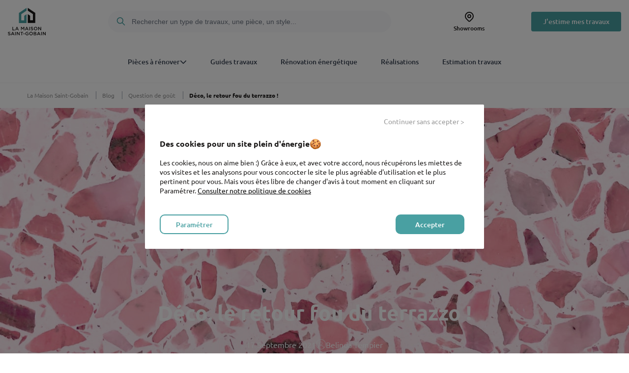

--- FILE ---
content_type: text/html; charset=UTF-8
request_url: https://www.lamaisonsaintgobain.fr/blog/question-de-gout/deco-le-retour-fou-du-terrazzo
body_size: 13073
content:
<!DOCTYPE html>
<html lang="fr" dir="ltr" prefix="og: https://ogp.me/ns#">
  <head>
    <meta charset="utf-8" />
<link rel="canonical" href="https://www.lamaisonsaintgobain.fr/blog/question-de-gout/deco-le-retour-fou-du-terrazzo" />
<meta property="og:type" content="article" />
<meta property="og:url" content="https://www.lamaisonsaintgobain.fr/blog/question-de-gout/deco-le-retour-fou-du-terrazzo?utm_source=social&amp;utm_medium=facebook&amp;utm_campaign=bloc-partage&amp;utm_content=Node view" />
<meta property="og:title" content="Déco, le retour fou du terrazzo !" />
<meta name="p:domain_verify" content="1869e34d8db67e18e8da5a5650cf8ad6" />
<meta name="MobileOptimized" content="width" />
<meta name="HandheldFriendly" content="true" />
<meta name="viewport" content="width=device-width, initial-scale=1.0" />
<link rel="apple-touch-icon" href="/sites/lmsg/files/favicon_lmsg_3.svg?0" />
<link rel="apple-touch-icon" href="/sites/lmsg/files/favicon_lmsg_3.svg?0" sizes="72x72" />
<link rel="apple-touch-icon" href="/sites/lmsg/files/favicon_lmsg_3.svg?0" sizes="114x114" />
<meta name="theme-color" content="#49A0A2" media="(prefers-color-scheme: light)" />
<meta name="og:image" content="https://www.lamaisonsaintgobain.fr/sites/lmsg/files/2025-11/cover-la-maison-saint-gobain-desk.webp" />
<link rel="icon" href="/sites/lmsg/files/favicon_lmsg_3.svg" type="image/svg+xml" />
<script>var tc_vars = {"env_work":"prod","categorie_page":"billet-blog","type_page":"nodebilletdeblog","titre_page":"deco-le-retour-fou-du-terrazzo","univers":"blog"};</script>

    <title>Déco, le retour fou du terrazzo ! | La Maison Saint-Gobain</title>
    <link rel="stylesheet" media="all" href="/sites/lmsg/files/css/css_w1FHVwaGNLLhE5HluGpPBLGQQcg2sZ6dtqZ1Ny8zz5U.css?delta=0&amp;language=fr&amp;theme=lmsg&amp;include=eJxFyDEOgCAMAMAPITzDODsQxhIaalJM01KjvzdO3ng8rKeJ98xl33JZA39xOS6E0FCDgEJXELLU1AU4_hP9FK98GGEL9tjEkSoYvmjHIK4" />
<link rel="stylesheet" media="all" href="/sites/lmsg/files/css/css_ousMIH96QI7lLaLVQm0w85vh90pxDvQKp7kqhH8ciJw.css?delta=1&amp;language=fr&amp;theme=lmsg&amp;include=eJxFyDEOgCAMAMAPITzDODsQxhIaalJM01KjvzdO3ng8rKeJ98xl33JZA39xOS6E0FCDgEJXELLU1AU4_hP9FK98GGEL9tjEkSoYvmjHIK4" />

    
    <link rel="stylesheet" href="https://unpkg.com/leaflet@1.9.4/dist/leaflet.css"
     integrity="sha256-p4NxAoJBhIIN+hmNHrzRCf9tD/miZyoHS5obTRR9BMY="
     crossorigin=""/>
    <script src="https://unpkg.com/leaflet@1.9.4/dist/leaflet.js"
     integrity="sha256-20nQCchB9co0qIjJZRGuk2/Z9VM+kNiyxNV1lvTlZBo="
     crossorigin=""></script>
     <link rel="stylesheet" href="//unpkg.com/leaflet-gesture-handling/dist/leaflet-gesture-handling.min.css" type="text/css">
     <script src="//unpkg.com/leaflet-gesture-handling"></script>
         <script type="application/ld+json">
      {
    "@context": "https://schema.org",
    "@type": "WebPage",
    "name": "D\u00e9co, le retour fou du terrazzo ! | La Maison Saint-Gobain",
    "url": "https://www.lamaisonsaintgobain.fr",
    "description": "",
    "breadcrumb": {
        "@type": "BreadcrumbList",
        "itemListElement": [
            {
                "@type": "ListItem",
                "position": 1,
                "item": {
                    "@id": "https://www.lamaisonsaintgobain.fr",
                    "@type": "WebPage",
                    "name": "La Maison Saint-Gobain"
                }
            },
            {
                "@type": "ListItem",
                "position": 2,
                "item": {
                    "@id": "/blog",
                    "@type": "WebPage",
                    "name": "Blog"
                }
            },
            {
                "@type": "ListItem",
                "position": 3,
                "item": {
                    "@id": "/blog/question-de-gout",
                    "@type": "WebPage",
                    "name": "Question de go\u00fbt"
                }
            },
            {
                "@type": "ListItem",
                "position": 4,
                "item": {
                    "@id": "https://www.lamaisonsaintgobain.fr/blog/question-de-gout/deco-le-retour-fou-du-terrazzo",
                    "@type": "WebPage",
                    "name": " D\u00e9co, le retour fou du terrazzo ! "
                }
            }
        ]
    }
}
    </script>
              <script type="application/ld+json">
        {
    "@context": "https://schema.org",
    "@type": "NewsArticle",
    "headline": " Déco, le retour fou du terrazzo ! ",
    "author": {
        "@type": "Person",
        "name": "Belinda Tempier"
    },
    "datePublished": "2021-09-19T14:00:48+00:00",
    "dateModified": "2021-09-20T08:01:05+00:00",
    "mainEntityOfPage": {
        "@type": "WebPage",
        "@id": "https://www.lamaisonsaintgobain.fr/blog/question-de-gout/deco-le-retour-fou-du-terrazzo"
    },
    "publisher": {
        "@type": "Organization",
        "name": "La Maison Saint-Gobain",
        "logo": {
            "@type": "ImageObject",
            "url": "https://www.lamaisonsaintgobain.fr/sites/lmsg/files/logo_lmsg_header_7.svg"
        }
    },
    "image": "https://www.lamaisonsaintgobain.fr/sites/lmsg/files/2021-09/retrour-deco-terrazzo-une.jpg",
    "description": "",
    "articleBody": ""
}
      </script>
      </head>
  <body class="path-node page-node-type-billet-de-blog">
    <a href="#main-content" class="visually-hidden focusable skip-link">
      Aller au contenu principal
    </a>
      <div style="outline:none" tabindex="-1">
        
          <div class="dialog-off-canvas-main-canvas" data-off-canvas-main-canvas>
    <header class="sticky top-0 left-0 z-50 md:relative" role="banner">
	  <div>
    



<script type="application/json" id="header-config">
    
</script>
<script type="application/json" id="header-content">
    {"logoUrl":"https:\/\/www.lamaisonsaintgobain.fr\/sites\/lmsg\/files\/logo_lmsg_header_7.svg","logoAlt":"La Maison Saint-Gobain","items":[{"id":"menu_link_content:1d269c4d-76f5-4822-80f4-31d02bb2260f","label":"Pi\u00e8ces \u00e0 r\u00e9nover","url":"","isActive":false,"children":[{"id":"menu_link_content:26220f3b-50f1-458f-8bde-5fe2f0bfb120","label":"Salle de bain","url":"\/salles-de-bain","isActive":false},{"id":"menu_link_content:2aa93148-9c7e-4499-b59b-9274c12b29e4","label":"Chambre","url":"\/chambres","isActive":false},{"id":"menu_link_content:220ea0bf-0dfe-44be-9645-9a8158434531","label":"Cuisine","url":"\/cuisines","isActive":false},{"id":"menu_link_content:5c3d9df4-cf57-4eb0-8ff4-5dc2dc5519d5","label":"Salon","url":"\/salons","isActive":false},{"id":"menu_link_content:3735b65c-a6fa-4e41-bde3-123156ed8a8d","label":"Extension","url":"\/extensions-maison","isActive":false},{"id":"menu_link_content:d957020c-94b2-4310-872e-ec4c37e7f2e3","label":"Ext\u00e9rieur","url":"\/jardin-terrasse","isActive":false},{"id":"menu_link_content:169e6537-8784-4a15-930f-4bfa41d6b0c6","label":"Fa\u00e7ade","url":"\/facades","isActive":false},{"id":"menu_link_content:e1acb6b8-30da-4788-9384-ab428201dd82","label":"Guides travaux","url":"\/guides-travaux","isActive":false}]},{"id":"menu_link_content:6db34268-0078-4507-8654-16ce1a7b92ec","label":"R\u00e9novation \u00e9nerg\u00e9tique","url":"\/guides-travaux\/renovation-energetique-habitat-durable\/simulation-aides-2021","isActive":false},{"id":"menu_link_content:bfa2fea4-82e1-4610-a4a7-6bdd61289200","label":"ALKERN","url":"\/alkern","isActive":false},{"id":"menu_link_content:ca721265-4381-4e4f-a188-50f5cc289154","label":"ARTE","url":"\/arte-deco","isActive":false},{"id":"menu_link_content:ac2b4742-6247-43a4-985f-61cfe1258de9","label":"Acova","url":"\/acova","isActive":false},{"id":"menu_link_content:2ac9be22-2dc9-41ad-97eb-c92faefab564","label":"Acquabella","url":"\/acquabella","isActive":false},{"id":"menu_link_content:62bc16c5-3567-4e46-aaff-bc4f0720d721","label":"Adaptation du logement","url":"\/nos-guides\/adaptation-du-logement","isActive":false},{"id":"menu_link_content:c9f0115e-faee-4ad6-b9fa-633fd62bef47","label":"Adfors","url":"\/nos-partenaires\/adfors","isActive":false},{"id":"menu_link_content:eb4dc2f7-c648-42b2-8dd8-f8b64e8e89ae","label":"Alterna","url":"\/nos-partenaires\/alterna","isActive":false},{"id":"menu_link_content:1c738874-4b3e-4e3d-b14a-38162a73f9a3","label":"Aluclos","url":"\/aluclos","isActive":false},{"id":"menu_link_content:24405423-4b5f-413e-8b5e-dd8549b30000","label":"Am\u00e9nagements int\u00e9rieurs","url":"\/nos-guides\/amenagements-interieurs","isActive":false},{"id":"menu_link_content:2094d194-1c29-4ec1-9070-da46558b402f","label":"Atlantic","url":"\/atlantic","isActive":false},{"id":"menu_link_content:e237afee-16f7-4e2e-81ac-6e9439f721cc","label":"BMI Monier","url":"\/bmi","isActive":false},{"id":"menu_link_content:9a87a900-b194-432d-94a8-6b76829517e6","label":"Bel\u0027M","url":"\/nos-partenaires\/bel-m","isActive":false},{"id":"menu_link_content:205636d7-9731-4b0a-8e7a-ba24f5b96ac1","label":"B\u00e4rwolf","url":"\/barwolf","isActive":false},{"id":"menu_link_content:8de5a853-9633-49f6-9f89-34f99904fa90","label":"COMAP","url":"\/aalberts-hfc-comap-sa","isActive":false},{"id":"menu_link_content:2523d409-94eb-4c8c-b4c7-d09b90abf145","label":"Cedral","url":"\/cedral","isActive":false},{"id":"menu_link_content:3a6e2e3e-d1db-4a46-99f9-4f986f2cf679","label":"Century","url":"\/century","isActive":false},{"id":"menu_link_content:598561a4-12e2-4836-8eda-774b4fec448d","label":"Chauffage et climatisation","url":"\/nos-guides\/chauffage-climatisation","isActive":false},{"id":"menu_link_content:c53da25b-d114-431d-868e-cfc2838b89d5","label":"Chauvat Portes","url":"\/chauvat-portes","isActive":false},{"id":"menu_link_content:124f7f24-fa86-4556-81dc-3102acc17243","label":"Cl\u00f4ture et portail","url":"\/nos-guides\/cloture-et-portail","isActive":false},{"id":"menu_link_content:45cd0220-bb36-42e0-8b7e-327015907550","label":"Combles","url":"\/nos-guides\/combles","isActive":false},{"id":"menu_link_content:d9e825e9-2fbf-47bf-a125-768c9ab00f77","label":"Cristina","url":"\/nos-partenaires\/cristina","isActive":false},{"id":"menu_link_content:291d28c2-ffb7-4125-8923-e1ea510ae6b3","label":"Cuisine","url":"\/nos-guides\/cuisine","isActive":false},{"id":"menu_link_content:f06e23d6-9c03-437f-a776-5800ce2eeb5e","label":"Cupastone","url":"\/cupastone","isActive":false},{"id":"menu_link_content:a5871b6f-941d-41f7-8ed7-ed432ae05db1","label":"DAIKIN","url":"\/daikin","isActive":false},{"id":"menu_link_content:bff843c4-c129-44be-aa44-d24f37cd710e","label":"Dirickx","url":"\/nos-partenaires\/dirickx","isActive":false},{"id":"menu_link_content:e7f0195c-0e5c-40f3-a425-a57c20313fcb","label":"D\u00e9coration","url":"\/nos-guides\/decoration","isActive":false},{"id":"menu_link_content:df45fbc7-b576-43cd-8fc8-1fa34298624b","label":"D\u00e9marches gestion de chantier","url":"\/nos-guides\/demarches-gestion-de-chantier","isActive":false},{"id":"menu_link_content:efd37d51-ba6c-4e76-a4ff-8f4b4ea9cb5e","label":"EGGER","url":"\/nos-partenaires\/egger","isActive":false},{"id":"menu_link_content:338d7464-81ad-4d7c-b4d4-fa09e2a11fa4","label":"EMIL CERAMICA","url":"\/nos-partenaires\/emil-ceramica","isActive":false},{"id":"menu_link_content:ca38907e-b813-42ae-8cfd-a429f20c84bb","label":"Ecophon","url":"\/nos-partenaires\/ecophon","isActive":false},{"id":"menu_link_content:1766adb9-ac1c-492a-8c21-11854f53a9a5","label":"Eveno Fermetures","url":"\/nos-partenaires\/eveno-fermetures","isActive":false},{"id":"menu_link_content:f8cccf25-ac2c-4d2a-a610-663b6cd63eb0","label":"Extension","url":"\/nos-guides\/extension","isActive":false},{"id":"menu_link_content:10c2bfed-89f1-4709-a212-eaf78d4b78e2","label":"FABEMI","url":"\/fabemi","isActive":false},{"id":"menu_link_content:950a5695-9d05-43ab-b838-b2af7eb11bc7","label":"Fa\u00e7ade","url":"\/nos-guides\/facade","isActive":false},{"id":"menu_link_content:0e7eee58-747e-4bb6-9bab-c411ddeb3333","label":"Freefoam","url":"\/freefoam","isActive":false},{"id":"menu_link_content:2e32498d-d97d-428a-8ac2-5fbd8b18ab04","label":"GREENTOUCH","url":"\/nos-partenaires\/greentouch","isActive":false},{"id":"menu_link_content:4c2cffea-3577-48be-b525-253e45cecade","label":"Gimm Menuiseries","url":"\/gimm-menuiseries","isActive":false},{"id":"menu_link_content:a2a46745-e75f-467d-aa6b-5bfdd9a7e352","label":"Grohe","url":"\/nos-partenaires\/grohe","isActive":false},{"id":"menu_link_content:3c37346f-37c4-481e-9021-3f7dfc72b3a8","label":"ISOVER","url":"\/isover","isActive":false},{"id":"menu_link_content:1ffefd4a-d2ed-458c-9839-24b966c6609b","label":"Inaccessible","url":"\/","isActive":false},{"id":"menu_link_content:28856df9-8d2d-42ad-a1db-637be90c60a6","label":"Inaccessible","url":"\/","isActive":false},{"id":"menu_link_content:2c901c15-52e2-42e8-945e-d13576c5cdca","label":"Inaccessible","url":"\/","isActive":false},{"id":"menu_link_content:3489254a-25c3-42bc-88fe-a9967dc18b3a","label":"Inaccessible","url":"\/","isActive":false},{"id":"menu_link_content:42f9f8bb-f71c-48b5-8345-ec752c7971d2","label":"Inaccessible","url":"\/","isActive":false},{"id":"menu_link_content:4fcc9419-697c-4879-b7d6-fee9705f471d","label":"Inaccessible","url":"\/","isActive":false},{"id":"menu_link_content:5991c42c-6d89-41b2-a70d-91fff4e52122","label":"Inaccessible","url":"\/","isActive":false},{"id":"menu_link_content:a16a9ed9-079a-4fa2-89b6-f4bf86aa80fc","label":"Inaccessible","url":"\/","isActive":false},{"id":"menu_link_content:aa864562-c000-4a6d-ae11-e4c1a2d22ac7","label":"Inaccessible","url":"\/","isActive":false},{"id":"menu_link_content:b2d0d8fa-22fb-498d-af58-f8e07c4e8b84","label":"Inaccessible","url":"\/","isActive":false},{"id":"menu_link_content:ba92f1a1-38e6-4e96-a0cf-4465a6bd6128","label":"Inaccessible","url":"\/","isActive":false},{"id":"menu_link_content:bb6f89f1-8ad1-4dab-a5f6-0fe980c1d3ca","label":"Inaccessible","url":"\/","isActive":false},{"id":"menu_link_content:cb377304-4232-4fa1-bd9a-43e98d45dd04","label":"Inaccessible","url":"\/","isActive":false},{"id":"menu_link_content:3f39ffeb-275a-491a-9e32-1f3f5ce6df36","label":"Isolation","url":"\/nos-guides\/isolation","isActive":false},{"id":"menu_link_content:48bbf6dd-4ec0-46b5-9100-22c686608abc","label":"Isonat","url":"\/isonat","isActive":false},{"id":"menu_link_content:d53a10d1-57e5-4e82-b31e-1bfa614e0855","label":"Jeld-Wen","url":"\/jeld-wen","isActive":false},{"id":"menu_link_content:7fe9481e-2549-4d27-8931-1e6047d1916e","label":"Kinedo","url":"\/nos-partenaires\/kinedo","isActive":false},{"id":"menu_link_content:61c27129-3ea9-4843-84bb-1a25d49c4ddd","label":"Moderna","url":"\/nos-partenaires\/moderna","isActive":false},{"id":"menu_link_content:02c12835-e67b-41d7-86f8-d220626025c8","label":"Monocibec","url":"\/monocibec","isActive":false},{"id":"menu_link_content:fceaae1d-b610-42fe-b39b-7ae8a4f90385","label":"Murs et plafonds","url":"\/nos-guides\/murs-et-plafonds","isActive":false},{"id":"menu_link_content:01f54597-cb5b-4be8-b4a2-421bc95aa0f3","label":"Naxos","url":"\/naxos","isActive":false},{"id":"menu_link_content:4ddacef9-41ad-4e5a-b943-0e5213912c17","label":"Pam","url":"\/nos-partenaires\/pam","isActive":false},{"id":"menu_link_content:44633cee-dc79-4e72-b964-73d22f6c325a","label":"Placo \u00ae","url":"\/nos-partenaires\/placo","isActive":false},{"id":"menu_link_content:a96b0064-ebfc-46c5-8674-826f0da4308f","label":"Plomberie","url":"\/nos-guides\/plomberie","isActive":false},{"id":"menu_link_content:ccd06f9e-c833-430c-bd36-adf15027b9ba","label":"Porte et fen\u00eatre","url":"\/nos-guides\/porte-et-fenetre","isActive":false},{"id":"menu_link_content:87747d59-cfbd-4ddd-b8df-597a31dbe23f","label":"Poujoulat","url":"\/nos-partenaires\/poujoulat","isActive":false},{"id":"menu_link_content:f58b538b-78d1-43e1-ba07-afb7417a948a","label":"Protac","url":"\/protac","isActive":false},{"id":"menu_link_content:35d95261-9483-4972-954e-a397fdcac329","label":"ROCKWOOL","url":"\/rockwool","isActive":false},{"id":"menu_link_content:e97e444c-70d9-490d-8810-c026db47e67a","label":"Ragno","url":"\/ragno","isActive":false},{"id":"menu_link_content:62be5e23-e4c5-432e-a981-fd5e44d3c00c","label":"Roth","url":"\/nos-partenaires\/roth","isActive":false},{"id":"menu_link_content:a4744c9b-6d8c-481f-b9d6-8f13b434b7fb","label":"R\u00e9novation d\u0027appartement","url":"\/nos-guides\/renovation-d-appartement","isActive":false},{"id":"menu_link_content:5d32e21b-3fb3-44f5-83b5-90dec10e06e7","label":"R\u00e9novation de maison","url":"\/nos-guides\/renovation-de-maison","isActive":false},{"id":"menu_link_content:5709963e-71a8-4620-b66d-ce75103043ee","label":"R\u00e9novation \u00e9nerg\u00e9tique","url":"\/nos-guides\/renovation-energetique","isActive":false},{"id":"menu_link_content:d902e350-abe5-41a5-8803-7aab6e4f74ea","label":"SFA","url":"\/nos-partenaires\/sfa","isActive":false},{"id":"menu_link_content:a3c8db8b-2fef-4828-93c7-f55dde4f3592","label":"SIFISA","url":"\/nos-partenaires\/sifisa","isActive":false},{"id":"menu_link_content:b3de2bc5-2e09-4a63-a008-cbcb4b7a6380","label":"Saint-Gobain","url":"\/nos-partenaires\/saint-gobain","isActive":false},{"id":"menu_link_content:578e51d6-632d-4784-8753-4eed91292b3a","label":"Salle de bain","url":"\/nos-guides\/salle-de-bain","isActive":false},{"id":"menu_link_content:8dff951d-5118-472d-8de1-a6fcd5d5be95","label":"Scrigno","url":"\/scrigno","isActive":false},{"id":"menu_link_content:0246d34d-a0f5-4852-87ec-8f2c95583e5d","label":"Sikkens","url":"\/nos-partenaires\/sikkens","isActive":false},{"id":"menu_link_content:c6c97af7-c303-4b24-812c-8644d7335832","label":"Silvadec","url":"\/silvadec","isActive":false},{"id":"menu_link_content:4054bd9d-5b2d-4820-bf7a-622d22567eb9","label":"Sols int\u00e9rieurs et ext\u00e9rieurs","url":"\/nos-guides\/sols-interieurs-et-exterieurs","isActive":false},{"id":"menu_link_content:87769e29-68cb-4c59-9ba0-a13fa84023ec","label":"Stoneline","url":"\/stoneline","isActive":false},{"id":"menu_link_content:caa04463-080a-4140-9705-6ac6de731d99","label":"Tarkett","url":"\/tarkett","isActive":false},{"id":"menu_link_content:ec268bb5-a483-4887-9337-4c25c5331ff3","label":"Terrasse et all\u00e9e de jardin","url":"\/nos-guides\/terrasse-et-allee-de-jardin","isActive":false},{"id":"menu_link_content:67375f84-2b23-4e14-8eb7-491544c12429","label":"Terreal","url":"\/terreal","isActive":false},{"id":"menu_link_content:6e21d3ca-1c2d-4aff-a155-9b0a8d18b2e6","label":"Thermor","url":"\/thermor","isActive":false},{"id":"menu_link_content:febc3b95-88cf-4353-a299-845055d8f8b2","label":"Toiture et charpente","url":"\/nos-guides\/toiture-et-charpente","isActive":false},{"id":"menu_link_content:eff2bab6-c290-436e-929b-13b0712576c1","label":"Traitement des nuisances et entretien","url":"\/nos-guides\/traitement-des-nuisances-et-entretien","isActive":false},{"id":"menu_link_content:9f2bad16-96e1-43ac-8410-2fd51925f827","label":"Tubauto","url":"\/tubauto","isActive":false},{"id":"menu_link_content:9cdd92c7-25cc-4f89-8afe-183159809fc3","label":"Velux","url":"\/velux","isActive":false},{"id":"menu_link_content:14d29782-22dd-4ce7-8147-955279b2f102","label":"Ventilation","url":"\/nos-guides\/ventilation","isActive":false},{"id":"menu_link_content:a8f8473e-849f-43c6-af30-7cc805a7e0f7","label":"Weber","url":"\/weber","isActive":false},{"id":"menu_link_content:b829a425-20d2-422a-81e4-ad67c0df29bb","label":"Wedi","url":"\/nos-partenaires\/wedi","isActive":false},{"id":"menu_link_content:924a327a-2427-4d08-b584-3f1b15b12521","label":"\u00c9lectricit\u00e9","url":"\/nos-guides\/electricite","isActive":false},{"id":"menu_link_content:81ce52d2-9fff-416b-9656-f29be864040c","label":"\u00c9quipements","url":"\/nos-guides\/equipements","isActive":false}],"secondaryItems":[],"mobileBreakpoint":768}
</script>
<div  id="block-lmsg-lmsgheaderblock" class="vue-header-wrapper" data-vue-header></div>

  </div>

</header>


<main role="main">
	  <div>
    <div data-drupal-messages-fallback class="hidden"></div>
<div id="block-lmsg-page-title">
  
    
      


  </div>
<div id="block-lmsg-content">
  
    
        <div class="lmsg-wrapper-1170 font-bold py-5 hidden md:block text-font-12 text-font-secondary">
                    <a
          href="https://www.lamaisonsaintgobain.fr"
          class="text-font-secondary mr-3 pr-3 font-normal border-solid border-r border-r-gray-400 no-underline hover:text-primary"
        >
          La Maison Saint-Gobain
        </a>
                              <a
          href="/blog"
          class="text-font-secondary mr-3 pr-3 font-normal border-solid border-r border-r-gray-400 no-underline hover:text-primary"
        >
          Blog
        </a>
                              <a
          href="/blog/question-de-gout"
          class="text-font-secondary mr-3 pr-3 font-normal border-solid border-r border-r-gray-400 no-underline hover:text-primary"
        >
          Question de goût
        </a>
                      <span class="text-black font-bold"> Déco, le retour fou du terrazzo ! </span>
      </div>
<div class="flex flex-col gap-13">
  
    
      <div class="page_billet_de_blog flex flex-col gap-13">
	<div class="relative w-full h-[375px] slg:h-[530px]">
    <picture>
      <source media="(min-width: 600px)" srcset="/sites/lmsg/files/2021-09/retrour-deco-terrazzo-une.jpg">
      <img
        src="/sites/lmsg/files/2021-09/retrour-deco-terrazzo-une-carre.jpg"
        alt=""
        class="h-full w-full object-cover object-top"
      />
    </picture>
    <div class="absolute inset-x-0 bottom-0 h-52 md:h-60 lg:h-72 bg-gradient-to-b from-transparent to-[#1b1918]"></div>
    <div class="absolute bottom-0 right-0 left-0 slg:mx-auto mb-5 max-w-[770px] text-white px-4 slg:text-center slg:mb-9">
      <h1 class="text-font-34 slg:text-font-42 font-medium slg:font-bold leading-12 mb-8"> Déco, le retour fou du terrazzo ! </h1>
      <div class="text-font-14 font-normal inline-flex items-center gap-4 slg:text-base">
        
                17 Septembre 2021
        <span class="inline-flex items-center gap-2">
          <i class="fa-thin fa-circle-user text-xl"></i>
          
            <div>Belinda Tempier</div>
      
        </span>
      </div>
    </div>
	</div>
  
	


<div  class="lmsg-wrapper-770 flex flex-col paragraph-texte box-border px-4 md:px-0" >
  
      <div class="overflow-hidden">
      <div class="textWYSIWYG">
        
            <div><p>Le terrazzo est de retour ! Cette fois-ci, il envahit toute la maison et occupe bien plus que le sol. Désormais, on le retrouve aussi sur les murs, les meubles et de nombreux accessoires.</p>
</div>
      
      </div>
    </div>
  </div>

<script>
document.addEventListener('DOMContentLoaded', function () {
  const containers = document.querySelectorAll('.js-see-more-container');
  const LIMIT_PX = 100;

  containers.forEach(container => {
    const textContainer = container.querySelector('.js-text-container');
    const button = container.querySelector('.js-see-more-btn');
    const label = container.querySelector('.js-see-more-label');
    const chevron = container.querySelector('.js-chevron');
    const gradient = container.querySelector('.js-gradient');

    if (!textContainer || !button) return;

    if (textContainer.scrollHeight > LIMIT_PX + 1) {
      button.classList.remove('hidden');
      let expanded = false;

      button.addEventListener('click', () => {
        expanded = !expanded;

        if (expanded) {
          textContainer.style.maxHeight = textContainer.scrollHeight + 'px';
          if (gradient) gradient.classList.add('hidden');
          label.textContent = 'Voir moins';
          chevron.style.transform = 'rotate(180deg)';
          button.setAttribute('aria-expanded', 'true');
        } else {
          textContainer.style.maxHeight = LIMIT_PX + 'px';
          if (gradient) gradient.classList.remove('hidden');
          label.textContent = 'Voir plus';
          chevron.style.transform = 'rotate(0deg)';
          button.setAttribute('aria-expanded', 'false');
        }
      });
    }
  });
});
</script>

	


<div  class="lmsg-wrapper-770 flex flex-col paragraph-texte box-border px-4 md:px-0" >
      <h2>
      Qu’est-ce que le terrazzo au juste ?
    </h2>
  
      <div class="overflow-hidden">
      <div class="textWYSIWYG">
        
            <div><p>Le terrazzo est un matériau de construction. Il est fait de fragments de pierres naturelles et de marbre colorés. Il s’agit en fait de pierres et de marbres mélangés à du ciment poli. Le principal avantage du terrazzo est qu’il est très résistant à l'usure. C’est pourquoi il a beaucoup été utilisé dans les bâtiments publics comme les écoles et les hôpitaux.</p>

<p>En déco, le terrazzo fut très populaire en France dans les années 60. Il a ensuite été considéré comme un peu désuet. Mais il a su faire un retour en force en 2020, où de nombreux designers ont su exploiter sa brillance et ses couleurs pour apporter plus de vie à des intérieurs modernes.</p>
</div>
      
      </div>
    </div>
  </div>

<script>
document.addEventListener('DOMContentLoaded', function () {
  const containers = document.querySelectorAll('.js-see-more-container');
  const LIMIT_PX = 100;

  containers.forEach(container => {
    const textContainer = container.querySelector('.js-text-container');
    const button = container.querySelector('.js-see-more-btn');
    const label = container.querySelector('.js-see-more-label');
    const chevron = container.querySelector('.js-chevron');
    const gradient = container.querySelector('.js-gradient');

    if (!textContainer || !button) return;

    if (textContainer.scrollHeight > LIMIT_PX + 1) {
      button.classList.remove('hidden');
      let expanded = false;

      button.addEventListener('click', () => {
        expanded = !expanded;

        if (expanded) {
          textContainer.style.maxHeight = textContainer.scrollHeight + 'px';
          if (gradient) gradient.classList.add('hidden');
          label.textContent = 'Voir moins';
          chevron.style.transform = 'rotate(180deg)';
          button.setAttribute('aria-expanded', 'true');
        } else {
          textContainer.style.maxHeight = LIMIT_PX + 'px';
          if (gradient) gradient.classList.remove('hidden');
          label.textContent = 'Voir plus';
          chevron.style.transform = 'rotate(0deg)';
          button.setAttribute('aria-expanded', 'false');
        }
      });
    }
  });
});
</script>

	<div  class="mx-auto max-w-5xl">
	<div>
	<img class="w-full" src="https://www.lamaisonsaintgobain.fr/sites/lmsg/files/2021-09/terrazzo%20interne2.jpg" alt="terrazzo deco" loading="lazy">
					<legend class="my-2 md:my-3 mx-4 md:mx-0 text-2xs text-font-secondary">Sources photo : Gauche - Pinterest / Droite : Scout &amp; Nimble - Pinterest        </legend>
			</div>
</div>

	


<div  class="lmsg-wrapper-770 flex flex-col paragraph-texte box-border px-4 md:px-0" >
      <h2>
      Pourquoi il revient à la mode ?
    </h2>
  
      <div class="overflow-hidden">
      <div class="textWYSIWYG">
        
            <div><p>Le terrazzo d'antan était généralement blanc ou gris, mais très rarement coloré. Ces couleurs fades sont de l’histoire ancienne. Aujourd’hui, on peut le retrouver dans une infinité de nuances. Jaune, bleu, rouge... Vous avez l’embarras du choix !</p>

<p>Ce regain d’intérêt s’explique également par le fait qu'il ne se limite plus au sol. En effet, il peut servir dans <a href="https://www.lamaisonsaintgobain.fr/cuisines/conseils/concevoir-sa-cuisine/amenager-un-ilot-de-cuisine-bonne-ou-mauvaise-idee">la conception d’un ilot de cuisine</a>, d’une <a href="https://www.lamaisonsaintgobain.fr/salles-de-bain/conseils/decoration-de-la-salle-de-bain/choisir-credence-de-salle-de-bain">crédence dans la salle de bain</a> ou venir élégamment habiller meubles et accessoires.</p>
</div>
      
      </div>
    </div>
  </div>

<script>
document.addEventListener('DOMContentLoaded', function () {
  const containers = document.querySelectorAll('.js-see-more-container');
  const LIMIT_PX = 100;

  containers.forEach(container => {
    const textContainer = container.querySelector('.js-text-container');
    const button = container.querySelector('.js-see-more-btn');
    const label = container.querySelector('.js-see-more-label');
    const chevron = container.querySelector('.js-chevron');
    const gradient = container.querySelector('.js-gradient');

    if (!textContainer || !button) return;

    if (textContainer.scrollHeight > LIMIT_PX + 1) {
      button.classList.remove('hidden');
      let expanded = false;

      button.addEventListener('click', () => {
        expanded = !expanded;

        if (expanded) {
          textContainer.style.maxHeight = textContainer.scrollHeight + 'px';
          if (gradient) gradient.classList.add('hidden');
          label.textContent = 'Voir moins';
          chevron.style.transform = 'rotate(180deg)';
          button.setAttribute('aria-expanded', 'true');
        } else {
          textContainer.style.maxHeight = LIMIT_PX + 'px';
          if (gradient) gradient.classList.remove('hidden');
          label.textContent = 'Voir plus';
          chevron.style.transform = 'rotate(0deg)';
          button.setAttribute('aria-expanded', 'false');
        }
      });
    }
  });
});
</script>

	<div  class="mx-auto max-w-5xl">
	<div>
	<img class="w-full" src="https://www.lamaisonsaintgobain.fr/sites/lmsg/files/2021-09/terrazzo%20interne1.jpg" alt="Terrazzo" loading="lazy">
					<legend class="my-2 md:my-3 mx-4 md:mx-0 text-2xs text-font-secondary">Sources : Gauche / Deny Designs  </legend>
			</div>
</div>

	


<div  class="lmsg-wrapper-770 flex flex-col paragraph-texte box-border px-4 md:px-0" >
      <h2>
      Comment l’incorporer dans votre intérieur ?
    </h2>
  
      <div class="overflow-hidden">
      <div class="textWYSIWYG">
        
            <div><p>Vous pouvez rester traditionnel et l’adopter au sol ! Optez pour des coloris originaux pour donner un peu de pep’s à un intérieur moribond.</p>

<p>Vous pouvez également investir les murs. Dans la salle de bain, il offre un look décalé ou chic selon la couleur que vous choisissez. Si vous hésitez, vous pouvez expérimenter en petites touches avec un pan de papier peint ou une décalcomanie aux motifs terrazzo.</p>
</div>
      
      </div>
    </div>
  </div>

<script>
document.addEventListener('DOMContentLoaded', function () {
  const containers = document.querySelectorAll('.js-see-more-container');
  const LIMIT_PX = 100;

  containers.forEach(container => {
    const textContainer = container.querySelector('.js-text-container');
    const button = container.querySelector('.js-see-more-btn');
    const label = container.querySelector('.js-see-more-label');
    const chevron = container.querySelector('.js-chevron');
    const gradient = container.querySelector('.js-gradient');

    if (!textContainer || !button) return;

    if (textContainer.scrollHeight > LIMIT_PX + 1) {
      button.classList.remove('hidden');
      let expanded = false;

      button.addEventListener('click', () => {
        expanded = !expanded;

        if (expanded) {
          textContainer.style.maxHeight = textContainer.scrollHeight + 'px';
          if (gradient) gradient.classList.add('hidden');
          label.textContent = 'Voir moins';
          chevron.style.transform = 'rotate(180deg)';
          button.setAttribute('aria-expanded', 'true');
        } else {
          textContainer.style.maxHeight = LIMIT_PX + 'px';
          if (gradient) gradient.classList.remove('hidden');
          label.textContent = 'Voir plus';
          chevron.style.transform = 'rotate(0deg)';
          button.setAttribute('aria-expanded', 'false');
        }
      });
    }
  });
});
</script>

	

<div class="mx-auto max-w-3xl px-5 md:px-0">
	<div class="px-4 py-9 user-select-none text-center text-white border-box shadow-gray-500/50 shadow-md bg-gradient-to-r from-[#007891] to-[#49a0a2]">
		<div class="textWYSIWYG textWYSIWYG--newsletter mb-8">
			<h3>Recevez notre newsletter</h3><p>Votre dose d'inspiration toutes les deux semaines dans votre boîte mail&nbsp;!</p>
			<a href="https://f.info.lamaisonsaintgobain.fr/f/lp/landing-nl/k8jedvzg" target="_blank" rel="noreferrer" class="newsletter_cta_tracking_link" data-paragraph="true">
				<button class="bg-black text-white font-bold text-font-16 leading-6 mt-4 px-6 py-4 w-fit hover:bg-gray-800 transition-colors duration-300 rounded-md border-none cursor-pointer hover:text-white hover:bg-secondary-hover">
					Je m&#039;abonne
          <i class="fa-light fa-arrow-right"></i>
				</button>
			</a>
		</div>
    <div class="textWYSIWYG textWYSIWYG--white">
      <p>La Maison Saint-Gobain traite vos données pour vous envoyer ses newsletters. Consultez la rubrique <a href="/vos-donnees-et-vos-droits">"Vos données et vos droits"</a> pour en savoir plus.</p>
    </div>
	</div>
</div>


</div>

  </div>


  </div>

  </div>

</main>

	<footer role="contentinfo">
		  <div>
    

<div id="footer" class="pt-14 px-3.5 pb-5 border-t border-solid border-light-border">
	<div class="max-w-6xl mx-auto">
		<div class="lg:flex lg:gap-14">
			<div class="textWYSIWYG">
				<div><div style="margin-bottom:30px;max-width:175px;"><br><svg version="1.1" id="Calque_1" x="0" y="0" viewbox="10.300000190734863 10.399999618530273 175.1999969482422 41.00000762939453" xml:space="preserve"><path fill="#4cafb4" d="M30.8 10.4L10.3 24.1v27.1h20.5V27.5l-6.2 4.2V44h-8.1V27.5l14.3-9.6z"></path><path d="M35.4 10.4v7.5l14.3 9.6V44h-8.1V31.7l-6.2-4.2v23.7h20.5V24.1L35.4 10.4zM73.2 51.3c-1.7 0-3.1-.6-4.4-1.7l1.1-1.3c1 .9 2.1 1.4 3.3 1.4.6 0 1-.1 1.3-.4.3-.2.5-.6.5-1s-.2-.7-.5-.9c-.3-.2-.9-.5-1.9-.7-.6-.2-1.1-.3-1.5-.5s-.8-.3-1.1-.6c-.3-.2-.6-.5-.7-.9s-.2-.8-.2-1.2c0-.9.3-1.6 1-2.2s1.5-.8 2.6-.8c1.4 0 2.7.4 3.8 1.3l-1 1.4c-1-.7-1.9-1.1-2.8-1.1-.5 0-.9.1-1.2.3s-.5.5-.5.9.2.7.5 1c.3.2 1 .5 2 .7 1.2.3 2 .7 2.5 1.1s.8 1.1.8 2c0 1-.3 1.7-1 2.3-.6.7-1.5.9-2.6.9M83.7 42.9l1.8 4.2h-3.6l1.8-4.2zm-.8-2.2l-4.6 10.5h1.9l1.1-2.5h4.9l1.1 2.5h1.9l-4.6-10.5h-1.7zM91.4 40.7h1.8v10.4h-1.8zM103.6 40.7V48L98 40.7h-1.7v10.5h1.8v-7.4l5.8 7.4h1.5V40.7zM107.6 40.7v1.7h3.3v8.8h1.9v-8.8h3.3v-1.7zM116.5 45.7h4.4v1.8h-4.4zM128.3 51.4c-1.6 0-2.9-.5-3.9-1.5s-1.5-2.3-1.5-3.8.5-2.8 1.5-3.8 2.3-1.6 3.9-1.6c.9 0 1.6.1 2.2.3.6.2 1.2.6 1.8 1.1l-1.2 1.4c-.4-.4-.9-.6-1.3-.8-.4-.2-1-.3-1.6-.3-.9 0-1.8.4-2.4 1.1-.7.7-1 1.6-1 2.6 0 1.1.3 2 1 2.7.7.7 1.5 1 2.6 1 1 0 1.8-.3 2.5-.8v-2h-2.7v-1.6h4.4v4.4c-1.2 1-2.7 1.6-4.3 1.6M144.2 49.8c-1 1-2.3 1.6-3.9 1.6s-2.9-.5-3.9-1.6c-1-1-1.5-2.3-1.5-3.8s.5-2.8 1.6-3.8c1-1 2.3-1.6 3.9-1.6s2.9.5 3.9 1.6c1 1 1.5 2.3 1.5 3.8s-.5 2.7-1.6 3.8m-6.4-1.2c.7.7 1.5 1.1 2.5 1.1s1.9-.3 2.5-1.1c.7-.7 1-1.6 1-2.6s-.3-1.9-1-2.6c-.7-.7-1.5-1.1-2.5-1.1s-1.9.3-2.5 1.1c-.7.7-1 1.6-1 2.6s.3 1.9 1 2.6M148.3 51.2V40.7h4.7c1.2 0 2.1.3 2.7.9.5.5.7 1 .7 1.7 0 1-.5 1.8-1.5 2.3 1.4.5 2.1 1.3 2.1 2.5 0 .9-.4 1.6-1 2.1-.7.5-1.6.8-2.8.8l-4.9.2zm6.3-7.5c0-.4-.2-.8-.5-1-.3-.2-.8-.3-1.4-.3h-2.6v2.8h2.5c.6 0 1.1-.1 1.4-.4.4-.3.6-.6.6-1.1m.6 4.4c0-.9-.7-1.4-2.1-1.4h-2.9v2.9h3c.6 0 1.1-.1 1.5-.4s.5-.6.5-1.1zM163.9 42.9l1.8 4.2h-3.6l1.8-4.2zm-.9-2.2l-4.6 10.5h1.9l1.1-2.5h4.9l1.1 2.5h1.9l-4.6-10.5H163zM171.5 40.7h1.8v10.4h-1.8zM183.7 40.7V48l-5.6-7.3h-1.7v10.5h1.8v-7.4l5.8 7.4h1.5V40.7zM68.9 25.3v10.4h7.3V34h-5.5v-8.7zM82.1 25.2l-4.6 10.5h1.9l1.1-2.5h4.9l1.1 2.5h1.9l-4.6-10.5h-1.7zm.8 2.2l1.8 4.2h-3.6l1.8-4.2zM103.6 25.3l-3.2 4.9-3.2-4.9h-2v10.4H97v-7.5l3.3 4.9h.1l3.3-4.9v7.5h1.8V25.3zM112.2 25.2l-4.6 10.5h1.9l1.1-2.5h4.9l1.1 2.5h1.9l-4.6-10.5h-1.7zm.8 2.2l1.8 4.2h-3.6l1.8-4.2zM120.7 25.3h1.8v10.4h-1.8z"></path><g><path d="M129.2 35.8c-1.7 0-3.1-.6-4.4-1.7l1.1-1.3c1 .9 2.1 1.4 3.3 1.4.6 0 1-.1 1.4-.4s.5-.6.5-1-.2-.7-.5-.9c-.3-.2-.9-.5-1.9-.7-.6-.1-1.1-.3-1.5-.5-.4-.1-.8-.3-1.1-.6-.3-.2-.6-.5-.7-.9s-.2-.8-.2-1.2c0-.9.3-1.6 1-2.2.7-.6 1.5-.8 2.6-.8 1.4 0 2.7.4 3.8 1.3l-1 1.4c-1-.7-1.9-1.1-2.8-1.1-.5 0-.9.1-1.2.4s-.5.5-.5.9.2.7.5 1c.3.2 1 .5 2 .7 1.1.3 2 .6 2.5 1.1.5.5.8 1.1.8 1.9 0 1-.3 1.7-1 2.3-.6.7-1.5.9-2.7.9M144.3 34.3c-1 1.1-2.3 1.6-3.9 1.6s-2.9-.5-3.9-1.6c-1-1-1.5-2.3-1.5-3.8s.5-2.8 1.6-3.8c1-1 2.3-1.6 3.9-1.6s2.9.5 3.9 1.6c1 1 1.5 2.3 1.5 3.8s-.5 2.7-1.6 3.8m-6.4-1.2c.7.7 1.5 1.1 2.5 1.1s1.9-.3 2.5-1.1c.7-.7 1-1.6 1-2.6s-.3-1.9-1-2.6c-.7-.7-1.5-1.1-2.5-1.1s-1.9.4-2.5 1.1-1 1.6-1 2.6.3 1.9 1 2.6"></path></g><path d="M155.7 25.3v7.2l-5.6-7.2h-1.7v10.4h1.8v-7.4l5.8 7.4h1.5V25.3z"></path></svg></div><div class="leading-6 text-sm font-light mb-8">La Maison Saint-Gobain est la marque du Groupe Saint-Gobain qui vous accompagne dans la préparation de vos travaux.</div><div style="display:flex;gap:1.5rem;margin-bottom:52px;"><a href="https://www.pinterest.fr/maisonsaintgobain/" target="_blank" rel="noreferrer"><svg viewbox="0 0 6.35 6.35" height="24" width="24"><g fill="#1b1918" stroke-width=".265"><path d="M2.117 2.801c0-.586.559-.949 1.124-.949.52 0 .992.344.992.87 0 .494-.263 1.043-.848 1.043a.457.457 0 01-.382-.19c-.126.478-.116.55-.394.915l-.023.008-.015-.016c-.01-.1-.024-.199-.024-.299 0-.324.155-.793.231-1.108a.602.602 0 01-.053-.269c0-.16.116-.364.304-.364a.213.213 0 01.204.142c.01.028.013.057.01.085 0 .207-.146.401-.146.601a.228.228 0 00.076.168.246.246 0 00.179.065c.38 0 .497-.528.497-.81 0-.377-.277-.582-.653-.582a.767.767 0 00-.55.204.716.716 0 00-.224.525c0 .204.13.31.13.359 0 .041-.03.188-.085.188a.123.123 0 01-.028-.005c-.236-.069-.322-.373-.322-.58z"></path><path fill-rule="evenodd" clip-rule="evenodd" d="M6.35 3.175a3.175 3.175 0 11-6.35 0 3.175 3.175 0 016.35 0zm-.381 0a2.794 2.794 0 11-5.588 0 2.794 2.794 0 015.588 0z"></path></g></svg></a><a href="https://www.facebook.com/LaMaisonSaintGobain/" target="_blank" rel="noreferrer"><svg viewbox="0 0 6.35 6.35" height="24" width="24"><path fill-rule="evenodd" clip-rule="evenodd" d="M6.35 3.175a3.175 3.175 0 11-6.35 0 3.175 3.175 0 016.35 0zm-.381 0a2.794 2.794 0 11-5.588 0 2.794 2.794 0 015.588 0zM3.405 4.572V3.175h.413l.055-.482h-.468v-.24c0-.126.014-.193.207-.193h.258v-.482h-.413c-.497 0-.671.234-.671.626v.29h-.31v.48h.31v1.398z" fill="#1b1918" stroke-width=".265"></path></svg></a><a href="https://www.linkedin.com/company/la-maison-saint-gobain/" target="_blank" rel="noreferrer"><svg viewbox="0 0 6.35 6.35" height="24" width="24"><path fill-rule="evenodd" clip-rule="evenodd" d="M6.35 3.175a3.175 3.175 0 11-6.35 0 3.175 3.175 0 016.35 0zm-.381 0a2.794 2.794 0 11-5.588 0 2.794 2.794 0 015.588 0zm-4.191-.62v1.847h.598V2.555zm.338-.904c-.204 0-.338.138-.338.319 0 .177.13.32.33.32h.004c.209 0 .339-.143.339-.32-.004-.181-.13-.319-.335-.319zm1.767.904c-.317 0-.46.18-.539.305v-.262h-.598c.008.174 0 1.847 0 1.847h.598V3.414a.43.43 0 01.02-.15c.043-.11.141-.224.307-.224.216 0 .303.169.303.417v.988h.598V3.386c0-.567-.295-.831-.689-.831z" fill="#1b1918" stroke-width=".265"></path></svg></a><a href="https://www.youtube.com/channel/UC36FaWAwZXsz5ehYZQxEA3w/videos" target="_blank" rel="noreferrer"><svg viewbox="0 0 6.35 6.35" height="24" width="24"><defs><clippath id="a"><path fill="#fff" transform="translate(122.5 7.5)" d="M0 0h13v9H0z"></path></clippath></defs><path fill-rule="evenodd" clip-rule="evenodd" d="M6.35 3.175a3.175 3.175 0 11-6.35 0 3.175 3.175 0 016.35 0zm-.381 0a2.794 2.794 0 11-5.588 0 2.794 2.794 0 015.588 0z" fill="#1b1918" stroke-width=".265"></path><g transform="matrix(.26458 0 0 .26458 -30.956 0)" clip-path="url(#a)"><path d="M135.368 9.442a2.741 2.741 0 00-.518-1.27 1.876 1.876 0 00-1.302-.542C131.73 7.5 129 7.5 129 7.5h-.005s-2.729 0-4.547.13c-.49.005-.958.2-1.303.542-.278.374-.455.81-.515 1.27-.081.688-.124 1.38-.13 2.072v.97c.006.692.049 1.383.13 2.071.061.46.238.896.515 1.27.397.345.905.54 1.435.547 1.041.098 4.42.128 4.42.128s2.732-.005 4.55-.132c.49-.005.958-.2 1.302-.543a2.72 2.72 0 00.518-1.27c.081-.687.124-1.379.13-2.071v-.97a19.4 19.4 0 00-.132-2.072zm-7.713 4.219v-3.597l3.511 1.805z" fill="#1b1918"></path></g></svg></a></div><div><p style="font-size:14px;font-weight:400;margin-bottom:10px;">Recevez votre dose d'inspiration dans votre boîte mail&nbsp;:</p><p style="margin-bottom:0;"><a href="https://f.info.lamaisonsaintgobain.fr/f/lp/landing-nl/k8jedvzg" target="_blank" rel="noreferrer"><button class="hover:bg-secondary-hover cursor-pointer" data-hover="true">Je m'abonne à la newsletter<svg width="12" height="10" fill="none"><path fill-rule="evenodd" clip-rule="evenodd" d="M.6 5.55h9.352L6.733 8.768a.6.6 0 10.849.849l4.242-4.243a.606.606 0 00.075-.091c.01-.015.017-.032.026-.047.01-.019.021-.037.029-.056.008-.02.013-.042.02-.063.004-.016.01-.032.014-.05A.6.6 0 0012 4.95v-.001a.605.605 0 00-.012-.116c-.003-.018-.01-.035-.015-.053-.006-.02-.01-.04-.019-.06-.009-.02-.02-.04-.031-.059-.008-.014-.015-.03-.024-.044a.588.588 0 00-.075-.092L7.582.283a.6.6 0 00-.849.849L9.951 4.35H.6a.6.6 0 000 1.2z" fill="#fff"></path></svg></button></a></p><p style="color:#979797;font-size:10px;margin-bottom:0;"><em><span style="display:block;margin-bottom:-40px;">La Maison Saint-Gobain traite vos données pour vous envoyer ses newsletters.&nbsp;</span></em><br><em>Consultez la rubrique </em><a href="/vos-donnees-et-vos-droits"><em>Vos données et vos droits</em></a><em> pour en savoir plus.</em></p></div></div>
			</div>
			<div class="mt-7 pt-8 border-t border-solid border-light-border lg:border-none lg:mt-0 lg:pt-0 lg:basis-3/4">
				<div class="flex flex-wrap md:flex-nowrap gap-x-12 gap-y-4 lg:justify-end">
											<div class="mb-7">
							<p class="text-xs font-bold mb-5">A PROPOS</p>
																	<a class="block text-sm font-light mb-4 last:mb-0 text-black" href="/qui-sommes-nous">Qui sommes-nous ?</a>
																	<a class="block text-sm font-light mb-4 last:mb-0 text-black" href="/nos-partenaires">Nos partenaires</a>
																	<a class="block text-sm font-light mb-4 last:mb-0 text-black" href="/showrooms">Trouver un showroom</a>
																	<a class="block text-sm font-light mb-4 last:mb-0 text-black" href="/plan-du-site">Plan du site</a>
														</div>
											<div class="mb-7">
							<p class="text-xs font-bold mb-5">NOS SERVICES</p>
																	<a class="block text-sm font-light mb-4 last:mb-0 text-black" href="/estimation-travaux">Estimation travaux</a>
																	<a class="block text-sm font-light mb-4 last:mb-0 text-black" href="/guides-travaux/renovation-energetique-habitat-durable/simulation-aides-2021">Aides financières</a>
																	<a class="block text-sm font-light mb-4 last:mb-0 text-black" href="/simulateur-3d">Simulez vos revêtements en 3D</a>
														</div>
											<div class="mb-7">
							<p class="text-xs font-bold mb-5">DÉCOUVRIR</p>
																	<a class="block text-sm font-light mb-4 last:mb-0 text-black" href="/nos-realisations">Nos réalisations</a>
																	<a class="block text-sm font-light mb-4 last:mb-0 text-black" href="/nos-guides">Nos guides travaux</a>
																	<a class="block text-sm font-light mb-4 last:mb-0 text-black" href="/innovation-produit">Nos innovations produit</a>
																	<a class="block text-sm font-light mb-4 last:mb-0 text-black" href="/blog">Le blog</a>
																	<a class="block text-sm font-light mb-4 last:mb-0 text-black" href="/guides-a-telecharger">Nos guides à télécharger</a>
														</div>
									</div>
			</div>
		</div>
		<div class="w-full text-center mt-7 pt-5 border-t border-solid border-light-border lg:flex lg:flex-col lg:relative">
			<div class="self-start">
									<a class="footer_legals_tracking_link text-2xs mr-1.5 after:content-['•'] after:ml-1.5" href="/vos-donnees-et-vos-droits" data-title="Vos données et vos droits">Vos données et vos droits</a>
									<a class="footer_legals_tracking_link text-2xs mr-1.5 after:content-['•'] after:ml-1.5" href="/informations-legales" data-title="Informations légales et Crédits">Informations légales et Crédits</a>
									<a class="footer_legals_tracking_link text-2xs mr-1.5 after:content-['•'] after:ml-1.5" href="/contact" data-title="Contact">Contact</a>
				        <a href="#" class="ot-sdk-show-settings ot-sdk-show-settings--www text-2xs bg-transparent border-none p-0" id="ot-sdk-btn" onclick="tC.privacyCenter.showPrivacyCenter();return false">
          Paramétrer mes cookies
        </a>
			</div>
			<img class="w-20 mt-7 lg:self-end lg:w-32 lg:mt-0 lg:absolute lg:bottom-0.5 lg:right-1.5" src="https://www.lamaisonsaintgobain.fr/sites/lmsg/files/2025-11/Logo-fournisseur-saintgobain.webp" alt="Logo Saint-Gobain" loading="lazy" />
			<p class="text-2xs mt-4 lg:self-start lg:mt-8">© La Maison Saint-Gobain 2025 - Tous droits réservés
			</p>
		</div>
	</div>
</div>

  </div>

	</footer>

  </div>

        
      </div>
        <script type="application/json" data-drupal-selector="drupal-settings-json">{"path":{"baseUrl":"\/","pathPrefix":"","currentPath":"node\/22251","currentPathIsAdmin":false,"isFront":false,"currentLanguage":"fr"},"pluralDelimiter":"\u0003","suppressDeprecationErrors":true,"miniorange_2fa":{"kba_answer_length":3},"lmsg_tracking_events":[],"user":{"uid":0,"permissionsHash":"9e6c60e425a1e931da16b9c8e527e31273b548621b10d02d5937b7fd851cd9c2"}}</script>
<script src="/core/assets/vendor/jquery/jquery.min.js?v=4.0.0-rc.1"></script>
<script src="/sites/lmsg/files/js/js_NMe4tgPVO1_bJqCKsZwWaSeuSEWsl1ixUAX7vL9lBCE.js?scope=footer&amp;delta=1&amp;language=fr&amp;theme=lmsg&amp;include=eJxVyMENgCAMAMCFRBIXIhUKNtA2gYLrG_35vGs8is8q5uDGoYxbe2dNdBdCwv45WIdYSYrHhWJjYxLSDlIwHBn8n3ucw5RDPSEsaJTASOUBj0gpPg"></script>
<script src="//cdn.tagcommander.com/7586/tc_LMSG_1.js"></script>
<script src="https://kit.fontawesome.com/46b3a67d01.js"></script>
<script src="/sites/lmsg/files/js/js_dFrupZaoeBjlu9bf5oOrUI22kO05evvuQPYkzUOP8c4.js?scope=footer&amp;delta=4&amp;language=fr&amp;theme=lmsg&amp;include=eJxVyMENgCAMAMCFRBIXIhUKNtA2gYLrG_35vGs8is8q5uDGoYxbe2dNdBdCwv45WIdYSYrHhWJjYxLSDlIwHBn8n3ucw5RDPSEsaJTASOUBj0gpPg"></script>
<script src="/themes/custom/lmsg/dist/js/header.js?v=c7da3e35&amp;1767670493" type="module"></script>
<script src="/sites/lmsg/files/js/js_KBzq3t-BD2je1-kMzboggM-f7ycw1J5nNKZ6HIj-gKY.js?scope=footer&amp;delta=6&amp;language=fr&amp;theme=lmsg&amp;include=eJxVyMENgCAMAMCFRBIXIhUKNtA2gYLrG_35vGs8is8q5uDGoYxbe2dNdBdCwv45WIdYSYrHhWJjYxLSDlIwHBn8n3ucw5RDPSEsaJTASOUBj0gpPg"></script>

  </body>
</html>


--- FILE ---
content_type: text/css
request_url: https://www.lamaisonsaintgobain.fr/sites/lmsg/files/css/css_ousMIH96QI7lLaLVQm0w85vh90pxDvQKp7kqhH8ciJw.css?delta=1&language=fr&theme=lmsg&include=eJxFyDEOgCAMAMAPITzDODsQxhIaalJM01KjvzdO3ng8rKeJ98xl33JZA39xOS6E0FCDgEJXELLU1AU4_hP9FK98GGEL9tjEkSoYvmjHIK4
body_size: 302251
content:
/* @license GPL-2.0-or-later https://www.drupal.org/licensing/faq */
html,body,div,span,applet,object,iframe,h1,h2,h3,h4,h5,h6,p,blockquote,pre,a,abbr,acronym,address,big,cite,code,del,dfn,em,img,ins,kbd,q,s,samp,small,strike,strong,sub,sup,tt,var,b,u,i,center,dl,dt,dd,ol,ul,li,fieldset,form,label,legend,table,caption,tbody,tfoot,thead,tr,th,td,article,aside,canvas,details,embed,figure,figcaption,footer,header,hgroup,menu,nav,output,ruby,section,summary,time,mark,audio,video{margin:0;padding:0;border:0;font-size:100%;font:inherit;vertical-align:baseline}article,aside,details,figcaption,figure,footer,header,hgroup,menu,nav,section{display:block}body{line-height:1}ol,ul{list-style:none}blockquote,q{quotes:none}blockquote:before,blockquote:after,q:before,q:after{content:"";content:none}table{border-collapse:collapse;border-spacing:0}
@font-face{font-family:Ubuntu;src:url(/themes/custom/lmsg/assets/Ubuntu-Light.ttf) format("truetype");font-weight:300;font-style:normal;font-display:swap}@font-face{font-family:Ubuntu;src:url(/themes/custom/lmsg/assets/Ubuntu-LightItalic.ttf) format("truetype");font-weight:300;font-style:italic;font-display:swap}@font-face{font-family:Ubuntu;src:url(/themes/custom/lmsg/assets/Ubuntu-Regular.ttf) format("truetype");font-weight:400;font-style:normal;font-display:swap}@font-face{font-family:Ubuntu;src:url(/themes/custom/lmsg/assets/Ubuntu-Italic.ttf) format("truetype");font-weight:400;font-style:italic;font-display:swap}@font-face{font-family:Ubuntu;src:url(/themes/custom/lmsg/assets/Ubuntu-Medium.ttf) format("truetype");font-weight:500;font-style:normal;font-display:swap}@font-face{font-family:Ubuntu;src:url(/themes/custom/lmsg/assets/Ubuntu-MediumItalic.ttf) format("truetype");font-weight:500;font-style:italic;font-display:swap}@font-face{font-family:Ubuntu;src:url(/themes/custom/lmsg/assets/Ubuntu-Bold.ttf) format("truetype");font-weight:700;font-style:normal;font-display:swap}@font-face{font-family:Ubuntu;src:url(/themes/custom/lmsg/assets/Ubuntu-BoldItalic.ttf) format("truetype");font-weight:700;font-style:italic;font-display:swap}@font-face{font-family:Oswald;src:url([data-uri]) format("truetype");font-weight:200;font-style:normal;font-display:swap}@font-face{font-family:Oswald;src:url([data-uri]) format("truetype");font-weight:300;font-style:normal;font-display:swap}@font-face{font-family:Oswald;src:url([data-uri]) format("truetype");font-weight:400;font-style:normal;font-display:swap}@font-face{font-family:Oswald;src:url([data-uri]) format("truetype");font-weight:500;font-style:normal;font-display:swap}@font-face{font-family:Oswald;src:url([data-uri]) format("truetype");font-weight:600;font-style:normal;font-display:swap}@font-face{font-family:Oswald;src:url([data-uri]) format("truetype");font-weight:700;font-style:normal;font-display:swap}
.wisiwyg-about-us h2{font-style:normal;font-weight:700;font-size:24px;line-height:25px;color:#1b1918}.wisiwyg-about-us p{margin-top:37px;font-style:normal;font-weight:300;font-size:14px;line-height:24px;width:100%}.wisiwyg-about-us p a{color:#1b1918;text-decoration:underline;-webkit-text-underline-position:under;-ms-text-underline-position:below;text-underline-position:under}.wisiwyg-about-us p a:hover{color:#49a0a2}.custom-svg>svg{width:100%;height:100%;display:block}
.splide__container{box-sizing:border-box;position:relative}.splide__list{backface-visibility:hidden;display:flex;height:100%;margin:0!important;padding:0!important}.splide.is-initialized:not(.is-active) .splide__list{display:block}.splide__pagination{align-items:center;display:flex;flex-wrap:wrap;justify-content:center;margin:0;pointer-events:none}.splide__pagination li{display:inline-block;line-height:1;list-style-type:none;margin:0;pointer-events:auto}.splide:not(.is-overflow) .splide__pagination{display:none}.splide__progress__bar{width:0}.splide{position:relative;visibility:hidden}.splide.is-initialized,.splide.is-rendered{visibility:visible}.splide__slide{backface-visibility:hidden;box-sizing:border-box;flex-shrink:0;list-style-type:none!important;margin:0;position:relative}.splide__slide img{vertical-align:bottom}.splide__spinner{animation:splide-loading 1s linear infinite;border:2px solid #999;border-left-color:transparent;border-radius:50%;bottom:0;contain:strict;display:inline-block;height:20px;left:0;margin:auto;position:absolute;right:0;top:0;width:20px}.splide__sr{clip:rect(0 0 0 0);border:0;height:1px;margin:-1px;overflow:hidden;padding:0;position:absolute;width:1px}.splide__toggle.is-active .splide__toggle__play,.splide__toggle__pause{display:none}.splide__toggle.is-active .splide__toggle__pause{display:inline}.splide__track{overflow:hidden;position:relative;z-index:0}@keyframes splide-loading{0%{transform:rotate(0)}to{transform:rotate(1turn)}}.splide__track--draggable{-webkit-touch-callout:none;-webkit-user-select:none;-moz-user-select:none;user-select:none}.splide__track--fade>.splide__list>.splide__slide{margin:0!important;opacity:0;z-index:0}.splide__track--fade>.splide__list>.splide__slide.is-active{opacity:1;z-index:1}.splide--rtl{direction:rtl}.splide__track--ttb>.splide__list{display:block}.splide__arrow{align-items:center;background:#ccc;border:0;border-radius:50%;cursor:pointer;display:flex;height:2em;justify-content:center;opacity:.7;padding:0;position:absolute;top:50%;transform:translateY(-50%);width:2em;z-index:1}.splide__arrow svg{fill:#000;height:1.2em;width:1.2em}.splide__arrow:hover:not(:disabled){opacity:.9}.splide__arrow:disabled{opacity:.3}.splide__arrow:focus-visible{outline:3px solid #0bf;outline-offset:3px}.splide__arrow--prev{left:1em}.splide__arrow--prev svg{transform:scaleX(-1)}.splide__arrow--next{right:1em}.splide.is-focus-in .splide__arrow:focus{outline:3px solid #0bf;outline-offset:3px}.splide__pagination{bottom:.5em;left:0;padding:0 1em;position:absolute;right:0;z-index:1}.splide__pagination__page{background:#ccc;border:0;border-radius:50%;display:inline-block;height:8px;margin:3px;opacity:.7;padding:0;position:relative;transition:transform .2s linear;width:8px}.splide__pagination__page.is-active{background:#fff;transform:scale(1.4);z-index:1}.splide__pagination__page:hover{cursor:pointer;opacity:.9}.splide__pagination__page:focus-visible{outline:3px solid #0bf;outline-offset:3px}.splide.is-focus-in .splide__pagination__page:focus{outline:3px solid #0bf;outline-offset:3px}.splide__progress__bar{background:#ccc;height:3px}.splide__slide{-webkit-tap-highlight-color:rgba(0,0,0,0)}.splide__slide:focus{outline:0}@supports (outline-offset:-3px){.splide__slide:focus-visible{outline:3px solid #0bf;outline-offset:-3px}}@media screen and (-ms-high-contrast:none){.splide__slide:focus-visible{border:3px solid #0bf}}@supports (outline-offset:-3px){.splide.is-focus-in .splide__slide:focus{outline:3px solid #0bf;outline-offset:-3px}}@media screen and (-ms-high-contrast:none){.splide.is-focus-in .splide__slide:focus{border:3px solid #0bf}.splide.is-focus-in .splide__track>.splide__list>.splide__slide:focus{border-color:#0bf}}.splide__toggle{cursor:pointer}.splide__toggle:focus-visible{outline:3px solid #0bf;outline-offset:3px}.splide.is-focus-in .splide__toggle:focus{outline:3px solid #0bf;outline-offset:3px}.splide__track--nav>.splide__list>.splide__slide{border:3px solid transparent;cursor:pointer}.splide__track--nav>.splide__list>.splide__slide.is-active{border:3px solid #000}.splide__arrows--rtl .splide__arrow--prev{left:auto;right:1em}.splide__arrows--rtl .splide__arrow--prev svg{transform:scaleX(1)}.splide__arrows--rtl .splide__arrow--next{left:1em;right:auto}.splide__arrows--rtl .splide__arrow--next svg{transform:scaleX(-1)}.splide__arrows--ttb .splide__arrow{left:50%;transform:translate(-50%)}.splide__arrows--ttb .splide__arrow--prev{top:1em}.splide__arrows--ttb .splide__arrow--prev svg{transform:rotate(-90deg)}.splide__arrows--ttb .splide__arrow--next{bottom:1em;top:auto}.splide__arrows--ttb .splide__arrow--next svg{transform:rotate(90deg)}.splide__pagination--ttb{bottom:0;display:flex;flex-direction:column;left:auto;padding:1em 0;right:.5em;top:0}.splide__pagination__page.is-active{--tw-bg-opacity:1;background-color:rgb(73 160 162 / var(--tw-bg-opacity,1))}.splide__arrow:disabled{display:none}.articles-slider .splide__arrow:disabled{display:none!important}.splide__pagination{position:relative}.splide__arrow{background:#fff;border:none;padding:0;color:#000;width:40px;height:40px;border-radius:0;opacity:1}.splide__arrow--prev{content:"";box-shadow:-5px 5px 10px #00000045}@media (width <=768px){.splide__arrow--prev{left:0!important}}.splide__arrow--next{content:"";box-shadow:5px 5px 10px #0003}@media (width <=768px){.splide__arrow--next{right:0!important}}.juxtapose-wrapper .jx-handle,.juxtapose-wrapper .jx-arrow,.juxtapose-wrapper .jx-controller{pointer-events:none}.juxtapose-wrapper{cursor:ew-resize}
.quoteContainer{border:1px solid #eaeaea;padding:30px 0;box-sizing:border-box;border-radius:4px;overflow-x:auto}.quoteContainer h2{margin-left:20px;margin-right:20px}.quoteContainer table{width:100%;margin-top:40px;border-collapse:separate}.quoteContainer table td,.quoteContainer table th{border:none}.quoteContainer table td{padding:5px 0}.quoteContainer table td:first-child{padding-right:20px;padding-left:20px}.quoteContainer table td:last-child{padding-right:20px}.quoteContainer table .familyHeader{font-size:16px;font-weight:700;background-color:#f8f8f8}.quoteContainer table .familyHeader h3{font-size:16px}.quoteContainer table .familyHeader td{padding-top:15px;padding-bottom:15px}.quoteContainer table .description{color:#979797;padding-bottom:30px}.quoteContainer table .description p{margin-bottom:0;line-height:23px;font-size:16px}.quoteContainer table .description p a{color:#49a0a2;text-decoration:underline}.quoteContainer table .bottomPadding{padding-bottom:30px}.quoteContainer table tr:last-child .bottomPadding,.quoteContainer table tr:last-child .description{padding-bottom:0}.familyRow .topPadding{padding-top:15px}.familyRow .smallTopPadding{padding-top:0}.familyRow .centerText{text-align:center;padding:0 5px}.familyRow td{font-size:16px;font-weight:300}.rightCell{text-align:right}.rightCell span{font-size:12px}.bottomBloc{display:flex;justify-content:space-between;align-items:flex-start;font-size:16px;font-weight:300}.paymentContainer{border:1px solid #eaeaea;margin-top:30px;padding:30px 20px;box-sizing:border-box;border-radius:4px;margin-right:30px}.paymentContainer table{width:100%}.paymentContainer table td,.paymentContainer table th{border:none}.paymentContainer table th{text-align:left;font-size:20px;font-weight:500}.paymentContainer table tr:nth-child(2) td{margin-top:30px}.paymentContainer table tr:last-child td:last-child{padding-bottom:0}.paymentContainer .paymentBlocFirstLine td{padding-bottom:5px;line-height:18px}.paymentContainer .paymentBlocFirstLine td:last-child{text-align:right}.paymentContainer .paymentBlocFirstLine:first-of-type td{padding-top:30px}.paymentContainer .bottomPercentage{text-align:left;color:#979797;padding-bottom:20px;display:block}.totalContainer{border:1px solid #eaeaea;margin-top:30px;padding:30px 20px;box-sizing:border-box;border-radius:4px}.totalContainer table{width:100%}.totalContainer table td,.totalContainer table th{border:none}.totalContainer table th{text-align:left;font-size:20px;font-weight:500}.totalContainer table tr:nth-last-of-type(2) td{padding-bottom:25px}.totalContainer table tr:nth-last-of-type(3) td{padding-bottom:20px}.totalContainer table td:last-child{text-align:right}.totalContainer table .totalBlocFirstLine td{padding-top:30px;padding-bottom:20px}.totalContainer table .totalBlocFirstLine td:last-child{padding-bottom:25px}.totalContainer table .totalTtcLine{border-top:1px solid #eaeaea;font-size:18px;font-weight:700;color:#49a0a2}.totalContainer table .totalTtcLine td{padding-top:25px}@media (width <= 600px){.quoteContainer{margin-top:40px}.quoteContainer table td:first-child{padding-right:10px;padding-left:10px;font-size:12px}.quoteContainer table td:last-child{padding-right:10px}.bottomBloc{flex-direction:column;justify-content:flex-start;gap:0}.paymentContainer{width:100%;margin-right:0}.totalContainer{width:100%}}
.ab_popin_tracking.livreblanc-closed{transform:translate(110%);opacity:0;pointer-events:none;transition:transform .9s cubic-bezier(.2,.8,.2,1),opacity .5s ease}.ab_popin_tracking.livreblanc-open{transform:translate(0);opacity:1;pointer-events:auto;transition:transform 1.2s cubic-bezier(.2,.8,.2,1),opacity .5s ease}@media (width <= 640px){.ab_popin_tracking.livreblanc-closed{transform:translateY(110%)}.ab_popin_tracking.livreblanc-open{transform:translateY(0)}}
div:has(+div .plan-du-site)>h1{font-size:2rem;font-weight:700;text-align:center;margin-bottom:1.5rem;margin-top:1.5rem;color:#1b1918}.plan-du-site{max-width:800px;margin:2rem auto;padding:1rem;font-family:system-ui,-apple-system,Segoe UI,Roboto,sans-serif;line-height:1.6;color:#1b1918}.plan-du-site h3{margin-top:2rem;margin-bottom:.5rem;font-size:1.25rem;font-weight:600;color:#1b1918;border-left:3px solid #49a0a2;padding-left:.5rem}.plan-du-site ul{list-style:none;padding-left:1rem;margin-bottom:1rem;-moz-column-count:2;column-count:2;-moz-column-gap:1.5rem;column-gap:1.5rem}@media (width >=1000px){.plan-du-site ul{-moz-column-count:3;column-count:3}}.plan-du-site li{padding:.25rem 0;position:relative}.plan-du-site li:before{content:"•";color:#49a0a2;display:inline-block;width:1em;margin-left:-1em}.plan-du-site h1{font-size:2rem;margin-bottom:1.5rem;color:#1b1918;text-align:center}
.textWYSIWYG{--wysi-color:#1b1918;--wysi-link-color:#1b1918;--wysi-link-hover-color:#49a0a2;--wysi-font-size:16px;--wysi-line-height:26px;--wysi-font-weight:300;color:var(--wysi-color)}.textWYSIWYG p,.textWYSIWYG li,.textWYSIWYG table{font-weight:var(--wysi-font-weight);font-size:var(--wysi-font-size);line-height:var(--wysi-line-height)}.textWYSIWYG p:global(.intro),.textWYSIWYG li:global(.intro),.textWYSIWYG table:global(.intro){font-weight:400;font-size:18px;line-height:30px}@media (--tablet){.textWYSIWYG p:global(.intro),.textWYSIWYG li:global(.intro),.textWYSIWYG table:global(.intro){font-size:16px}}.textWYSIWYG p{margin-bottom:1.25rem}.textWYSIWYG ul,.textWYSIWYG ol{padding-left:18px}.textWYSIWYG ul ul,.textWYSIWYG ul ol,.textWYSIWYG ol ul,.textWYSIWYG ol ol{margin-bottom:0}.textWYSIWYG ul li,.textWYSIWYG ol li{margin:0;list-style-type:disc}.textWYSIWYG ol li{list-style-type:decimal}.textWYSIWYG a,.textWYSIWYG .link{text-decoration:underline;color:var(--wysi-link-color)}.textWYSIWYG a:hover,.textWYSIWYG .link:hover{color:var(--wysi-link-hover-color)}.textWYSIWYG h2{border-top:1px solid #1b1918;font-size:32px;font-weight:700;line-height:38px;margin-bottom:30px;padding-top:20px}@media (width <= 768px){.textWYSIWYG h2{font-size:28px}}.textWYSIWYG h3{font-weight:700;font-size:24px;line-height:30px;padding-top:8px}.textWYSIWYG h4,.textWYSIWYG h5,.textWYSIWYG h6{font-weight:700;font-size:20px;line-height:26px;padding-top:8px;margin-bottom:10px}.textWYSIWYG blockquote{quotes:none}.textWYSIWYG table{display:block;overflow-x:auto;margin-top:40px}.textWYSIWYG table *{font-size:14px;line-height:20px}.textWYSIWYG table caption{position:absolute;text-align:left;font-weight:700;font-size:24px;line-height:30px;margin-top:-40px}@media (--mobile){.textWYSIWYG table caption{margin-top:-100px}}.textWYSIWYG table thead th,.textWYSIWYG table thead td{background:#fff}.textWYSIWYG table thead+tbody tr:nth-child(2n) th,.textWYSIWYG table thead+tbody tr:nth-child(2n) td{background:#fff}.textWYSIWYG table thead+tbody tr:nth-child(odd) th,.textWYSIWYG table thead+tbody tr:nth-child(odd) td{background:#f5f5f5}.textWYSIWYG table tr:nth-child(2n) th,.textWYSIWYG table tr:nth-child(2n) td{background:#f5f5f5}.textWYSIWYG table tr:nth-child(odd) th,.textWYSIWYG table tr:nth-child(odd) td{background:#fff}.textWYSIWYG table thead th{font-weight:500;font-size:14px;line-height:16px}.textWYSIWYG table th{font-weight:700}.textWYSIWYG table th,.textWYSIWYG table td{padding:10px;text-align:left}.textWYSIWYG table th:first-child,.textWYSIWYG table td:first-child{position:sticky;left:0;background-clip:padding-box}.textWYSIWYG b,.textWYSIWYG strong{font-weight:700}.textWYSIWYG i,.textWYSIWYG em{font-style:italic}.textWYSIWYG div:has(>a>svg){flex-direction:row}.textWYSIWYG button{font-size:16px;font-weight:700;padding:14px 28px;background-color:#1b1918;border-radius:3px;border:none;color:#fff}.textWYSIWYG button svg{margin-left:8px}body.page-node-type-page-article .paragraph-texte{max-width:770px;margin:0 auto;width:100%}body.page-node-type-page-article .paragraph-texte h2{border-top:1px solid #007891;color:#007891;margin-top:10px;padding-top:20px;margin-bottom:20px;font-size:32px;font-weight:700;line-height:38px}@media (width <= 768px){body.page-node-type-page-article .paragraph-texte h2{font-size:28px}}body.page-node-type-page-article .paragraph-texte h3{font-size:24px;font-weight:700;line-height:30px;margin-bottom:10px}body.page-node-type-fournisseur .paragraph-texte{max-width:770px;margin:0 auto;width:100%}body.page-node-type-fournisseur .paragraph-texte h2{border-top:1px solid #1b1918;text-align:center;margin-top:10px;padding-top:20px;margin-bottom:20px;font-size:32px;font-weight:700;line-height:38px}body.page-node-type-fournisseur .paragraph-texte h3{font-size:30px;text-align:center;font-weight:700;line-height:30px;margin-bottom:20px}body.page-node-type-guide-de-prix .paragraph-texte{max-width:770px;margin:0 auto;width:100%}body.page-node-type-guide-de-prix .paragraph-texte h2{border-top:1px solid #1b1918;margin-top:10px;padding-top:20px;margin-bottom:20px;font-size:32px;font-weight:700;line-height:38px}body.page-node-type-guide-de-prix .paragraph-texte h3{font-size:24px;font-weight:700;line-height:30px;margin-bottom:10px}body.page-node-type-guide-de-prix .paragraph-texte .textWYSIWYG h2{border-top:1px solid #1b1918;margin-top:10px;padding-top:20px;margin-bottom:20px}body.page-node-type-guide-de-prix .paragraph-texte .textWYSIWYG h3{font-size:24px;font-weight:700;line-height:30px;margin-bottom:20px;margin-top:20px}body.page-node-type-billet-de-blog .paragraph-texte h2{border-top:1px solid #1b1918;margin-top:10px;padding-top:20px;margin-bottom:20px;font-size:32px;font-weight:700;line-height:38px}body.page-node-type-billet-de-blog .paragraph-texte h3{font-size:24px;font-weight:700;line-height:30px;margin-bottom:10px}body.path-taxonomy .paragraph-texte,body.page-node-type-page-generic .paragraph-texte,body.page-node-type-page-project .paragraph-texte{max-width:1170px;margin:0 auto;width:100%}body.path-taxonomy .paragraph-texte h2,body.page-node-type-page-generic .paragraph-texte h2,body.page-node-type-page-project .paragraph-texte h2{border:none;font-size:32px;font-weight:700;line-height:38px;margin-bottom:30px}body.path-taxonomy .paragraph-texte h3,body.page-node-type-page-generic .paragraph-texte h3,body.page-node-type-page-project .paragraph-texte h3{font-size:24px;font-weight:700;line-height:30px;margin-bottom:10px}body.path-taxonomy .paragraph-texte h4,body.path-taxonomy .paragraph-texte h5,body.path-taxonomy .paragraph-texte h6,body.page-node-type-page-generic .paragraph-texte h4,body.page-node-type-page-generic .paragraph-texte h5,body.page-node-type-page-generic .paragraph-texte h6,body.page-node-type-page-project .paragraph-texte h4,body.page-node-type-page-project .paragraph-texte h5,body.page-node-type-page-project .paragraph-texte h6{font-weight:700;font-size:20px;line-height:26px;padding-top:8px;margin-bottom:10px}body.path-taxonomy .paragraph-texte .textWYSIWYG{max-width:1170px;margin:0 auto;width:100%}body.path-taxonomy .paragraph-texte .textWYSIWYG p{font-size:14px;font-weight:400;line-height:24px;margin-bottom:20px}body.path-taxonomy .paragraph-texte .textWYSIWYG h2{font-size:32px;font-weight:700;line-height:38px;margin-bottom:30px}body.path-taxonomy .paragraph-texte .textWYSIWYG h3{font-size:24px;font-weight:700;line-height:30px;margin-bottom:10px}body.path-taxonomy .paragraph-texte .textWYSIWYG h4,body.path-taxonomy .paragraph-texte .textWYSIWYG h5,body.path-taxonomy .paragraph-texte .textWYSIWYG h6{font-weight:700;font-size:20px;line-height:26px;margin-bottom:10px}body.path-taxonomy .paragraph-texte .textWYSIWYG ul{margin-bottom:10px;padding-left:18px}body.path-taxonomy .paragraph-texte .textWYSIWYG ul li{font-size:14px;font-weight:400;line-height:24px;list-style-type:disc;margin:0}body.path-taxonomy .paragraph-texte .textWYSIWYG a{color:#1b1918;text-decoration:underline}body.path-taxonomy .paragraph-texte .textWYSIWYG a:hover{color:#49a0a2}body.path-estimation-travaux .paragraph-texte .textWYSIWYG h2{font-size:32px;font-weight:700;line-height:38px;margin-bottom:30px}body.path-estimation-travaux .paragraph-texte .textWYSIWYG h3{font-size:24px;font-weight:700;line-height:30px;margin:30px 0 20px}body.path-estimation-travaux .paragraph-texte .textWYSIWYG h4,body.path-estimation-travaux .paragraph-texte .textWYSIWYG h5,body.path-estimation-travaux .paragraph-texte .textWYSIWYG h6{font-weight:700;font-size:20px;line-height:26px;margin-bottom:10px}body.path-estimation-travaux .paragraph-texte .textWYSIWYG p{font-size:14px;line-height:20px;margin-bottom:12px}.textWYSIWYG.textWYSIWYG--white-links{--wysi-link-color:#fff;--wysi-link-hover-color:#49a0a2}.textWYSIWYG.textWYSIWYG--white{--wysi-color:#fff;--wysi-link-color:#fff;--wysi-link-hover-color:#fff}.textWYSIWYG.textWYSIWYG--white p{font-size:9px;font-weight:400;line-height:13px}.textWYSIWYG.textWYSIWYG--primary-paragraph>span,.textWYSIWYG.textWYSIWYG--primary-paragraph>p:first-child{color:#49a0a2}.textWYSIWYG.textWYSIWYG--newsletter h1,.textWYSIWYG.textWYSIWYG--newsletter h2,.textWYSIWYG.textWYSIWYG--newsletter h3,.textWYSIWYG.textWYSIWYG--newsletter h4,.textWYSIWYG.textWYSIWYG--newsletter h5,.textWYSIWYG.textWYSIWYG--newsletter h6{color:#fff;font-size:24px;line-height:30px;font-weight:700}.textWYSIWYG.textWYSIWYG--newsletter p{color:#fff;font-size:14px;line-height:18px;font-weight:400;margin-top:20px}.textWYSIWYG.textWYSIWYG--guides-download h1,.textWYSIWYG.textWYSIWYG--guides-download h2{font-size:42px;line-height:48px;font-weight:700;color:#49a0a2}.textWYSIWYG.textWYSIWYG--guides-download h1 span,.textWYSIWYG.textWYSIWYG--guides-download h2 span{color:#1b1918}.textWYSIWYG.textWYSIWYG--guides-download p{font-size:22px;font-weight:500;color:#a13845;margin-top:40px}.textWYSIWYG.textWYSIWYG--quote p{color:#979797;font-size:18px;font-weight:400;line-height:26px}.textWYSIWYG.textWYSIWYG--quote ul{padding-left:18px;margin-bottom:10px;color:#979797}.textWYSIWYG.textWYSIWYG--quote ul li{list-style-type:disc;color:#979797;font-size:18px;font-weight:400;line-height:30px}.textWYSIWYG.textWYSIWYG--estimation-travaux h2{border:none;font-size:32px;font-weight:700;line-height:38px;margin-bottom:30px}.textWYSIWYG.textWYSIWYG--intro-article a{text-decoration:underline}.textWYSIWYG.textWYSIWYG--intro-article a:hover{color:#49a0a2}.textWYSIWYG.textWYSIWYG--intro-article strong{font-weight:700}.textWYSIWYG--article-summary p{font-size:14px;font-weight:400;line-height:20px;margin-bottom:10px}.textWYSIWYG--article-summary strong{font-weight:700}.textWYSIWYG--article-summary em{font-style:italic}.textWYSIWYG--article-summary a{color:#1b1918;text-decoration:underline}.textWYSIWYG--article-summary a:hover{color:#49a0a2}.tableWrapper{overflow-x:auto;width:100%;margin-bottom:20px;border-radius:4px}.tableWrapper table{width:100%;border-radius:4px;border:1px solid #dfdfdf;font-size:16px;border-collapse:collapse}.tableWrapper table thead{background:#1b1918;color:#fff}.tableWrapper table thead th{padding:22px 11px;border:1px solid #dfdfdf;font-weight:700;vertical-align:middle}.tableWrapper table tbody tr:nth-child(odd){background:#f5f5f5}.tableWrapper table tbody tr:nth-child(2n){background:#fff}.tableWrapper table tbody tr td{padding:22px 14px;border-right:1px solid #dfdfdf;vertical-align:middle;min-width:110px}.tableWrapper table tbody tr td:first-child{font-weight:700;padding:15px}
*,:before,:after{--tw-border-spacing-x:0;--tw-border-spacing-y:0;--tw-translate-x:0;--tw-translate-y:0;--tw-rotate:0;--tw-skew-x:0;--tw-skew-y:0;--tw-scale-x:1;--tw-scale-y:1;--tw-pan-x:;--tw-pan-y:;--tw-pinch-zoom:;--tw-scroll-snap-strictness:proximity;--tw-gradient-from-position:;--tw-gradient-via-position:;--tw-gradient-to-position:;--tw-ordinal:;--tw-slashed-zero:;--tw-numeric-figure:;--tw-numeric-spacing:;--tw-numeric-fraction:;--tw-ring-inset:;--tw-ring-offset-width:0px;--tw-ring-offset-color:#fff;--tw-ring-color:rgb(59 130 246 / .5);--tw-ring-offset-shadow:0 0 #0000;--tw-ring-shadow:0 0 #0000;--tw-shadow:0 0 #0000;--tw-shadow-colored:0 0 #0000;--tw-blur:;--tw-brightness:;--tw-contrast:;--tw-grayscale:;--tw-hue-rotate:;--tw-invert:;--tw-saturate:;--tw-sepia:;--tw-drop-shadow:;--tw-backdrop-blur:;--tw-backdrop-brightness:;--tw-backdrop-contrast:;--tw-backdrop-grayscale:;--tw-backdrop-hue-rotate:;--tw-backdrop-invert:;--tw-backdrop-opacity:;--tw-backdrop-saturate:;--tw-backdrop-sepia:;--tw-contain-size:;--tw-contain-layout:;--tw-contain-paint:;--tw-contain-style:}::backdrop{--tw-border-spacing-x:0;--tw-border-spacing-y:0;--tw-translate-x:0;--tw-translate-y:0;--tw-rotate:0;--tw-skew-x:0;--tw-skew-y:0;--tw-scale-x:1;--tw-scale-y:1;--tw-pan-x:;--tw-pan-y:;--tw-pinch-zoom:;--tw-scroll-snap-strictness:proximity;--tw-gradient-from-position:;--tw-gradient-via-position:;--tw-gradient-to-position:;--tw-ordinal:;--tw-slashed-zero:;--tw-numeric-figure:;--tw-numeric-spacing:;--tw-numeric-fraction:;--tw-ring-inset:;--tw-ring-offset-width:0px;--tw-ring-offset-color:#fff;--tw-ring-color:rgb(59 130 246 / .5);--tw-ring-offset-shadow:0 0 #0000;--tw-ring-shadow:0 0 #0000;--tw-shadow:0 0 #0000;--tw-shadow-colored:0 0 #0000;--tw-blur:;--tw-brightness:;--tw-contrast:;--tw-grayscale:;--tw-hue-rotate:;--tw-invert:;--tw-saturate:;--tw-sepia:;--tw-drop-shadow:;--tw-backdrop-blur:;--tw-backdrop-brightness:;--tw-backdrop-contrast:;--tw-backdrop-grayscale:;--tw-backdrop-hue-rotate:;--tw-backdrop-invert:;--tw-backdrop-opacity:;--tw-backdrop-saturate:;--tw-backdrop-sepia:;--tw-contain-size:;--tw-contain-layout:;--tw-contain-paint:;--tw-contain-style:}[type=text],input:where(:not([type])),[type=email],[type=url],[type=password],[type=number],[type=date],[type=datetime-local],[type=month],[type=search],[type=tel],[type=time],[type=week],[multiple],textarea,select{-webkit-appearance:none;-moz-appearance:none;appearance:none;background-color:#fff;border-color:#6b7280;border-width:1px;border-radius:0;padding:.5rem .75rem;font-size:1rem;line-height:1.5rem;--tw-shadow:0 0 #0000}[type=text]:focus,input:where(:not([type])):focus,[type=email]:focus,[type=url]:focus,[type=password]:focus,[type=number]:focus,[type=date]:focus,[type=datetime-local]:focus,[type=month]:focus,[type=search]:focus,[type=tel]:focus,[type=time]:focus,[type=week]:focus,[multiple]:focus,textarea:focus,select:focus{outline:2px solid transparent;outline-offset:2px;--tw-ring-inset:var(--tw-empty,);--tw-ring-offset-width:0px;--tw-ring-offset-color:#fff;--tw-ring-color:#2563eb;--tw-ring-offset-shadow:var(--tw-ring-inset) 0 0 0 var(--tw-ring-offset-width) var(--tw-ring-offset-color);--tw-ring-shadow:var(--tw-ring-inset) 0 0 0 calc(1px + var(--tw-ring-offset-width)) var(--tw-ring-color);box-shadow:var(--tw-ring-offset-shadow),var(--tw-ring-shadow),var(--tw-shadow);border-color:#2563eb}input::-moz-placeholder,textarea::-moz-placeholder{color:#6b7280;opacity:1}input::placeholder,textarea::placeholder{color:#6b7280;opacity:1}::-webkit-datetime-edit-fields-wrapper{padding:0}::-webkit-date-and-time-value{min-height:1.5em;text-align:inherit}::-webkit-datetime-edit{display:inline-flex}::-webkit-datetime-edit,::-webkit-datetime-edit-year-field,::-webkit-datetime-edit-month-field,::-webkit-datetime-edit-day-field,::-webkit-datetime-edit-hour-field,::-webkit-datetime-edit-minute-field,::-webkit-datetime-edit-second-field,::-webkit-datetime-edit-millisecond-field,::-webkit-datetime-edit-meridiem-field{padding-top:0;padding-bottom:0}select{background-image:url("data:image/svg+xml,%3csvg xmlns='http://www.w3.org/2000/svg' fill='none' viewBox='0 0 20 20'%3e%3cpath stroke='%236b7280' stroke-linecap='round' stroke-linejoin='round' stroke-width='1.5' d='M6 8l4 4 4-4'/%3e%3c/svg%3e");background-position:right .5rem center;background-repeat:no-repeat;background-size:1.5em 1.5em;padding-right:2.5rem;-webkit-print-color-adjust:exact;print-color-adjust:exact}[multiple],[size]:where(select:not([size="1"])){background-image:initial;background-position:initial;background-repeat:unset;background-size:initial;padding-right:.75rem;-webkit-print-color-adjust:unset;print-color-adjust:unset}[type=checkbox],[type=radio]{-webkit-appearance:none;-moz-appearance:none;appearance:none;padding:0;-webkit-print-color-adjust:exact;print-color-adjust:exact;display:inline-block;vertical-align:middle;background-origin:border-box;-webkit-user-select:none;-moz-user-select:none;user-select:none;flex-shrink:0;height:1rem;width:1rem;color:#2563eb;background-color:#fff;border-color:#6b7280;border-width:1px;--tw-shadow:0 0 #0000}[type=checkbox]{border-radius:0}[type=radio]{border-radius:100%}[type=checkbox]:focus,[type=radio]:focus{outline:2px solid transparent;outline-offset:2px;--tw-ring-inset:var(--tw-empty,);--tw-ring-offset-width:2px;--tw-ring-offset-color:#fff;--tw-ring-color:#2563eb;--tw-ring-offset-shadow:var(--tw-ring-inset) 0 0 0 var(--tw-ring-offset-width) var(--tw-ring-offset-color);--tw-ring-shadow:var(--tw-ring-inset) 0 0 0 calc(2px + var(--tw-ring-offset-width)) var(--tw-ring-color);box-shadow:var(--tw-ring-offset-shadow),var(--tw-ring-shadow),var(--tw-shadow)}[type=checkbox]:checked,[type=radio]:checked{border-color:transparent;background-color:currentColor;background-size:100% 100%;background-position:center;background-repeat:no-repeat}[type=checkbox]:checked{background-image:url("data:image/svg+xml,%3csvg viewBox='0 0 16 16' fill='white' xmlns='http://www.w3.org/2000/svg'%3e%3cpath d='M12.207 4.793a1 1 0 010 1.414l-5 5a1 1 0 01-1.414 0l-2-2a1 1 0 011.414-1.414L6.5 9.086l4.293-4.293a1 1 0 011.414 0z'/%3e%3c/svg%3e")}@media (forced-colors:active){[type=checkbox]:checked{-webkit-appearance:auto;-moz-appearance:auto;appearance:auto}}[type=radio]:checked{background-image:url("data:image/svg+xml,%3csvg viewBox='0 0 16 16' fill='white' xmlns='http://www.w3.org/2000/svg'%3e%3ccircle cx='8' cy='8' r='3'/%3e%3c/svg%3e")}@media (forced-colors:active){[type=radio]:checked{-webkit-appearance:auto;-moz-appearance:auto;appearance:auto}}[type=checkbox]:checked:hover,[type=checkbox]:checked:focus,[type=radio]:checked:hover,[type=radio]:checked:focus{border-color:transparent;background-color:currentColor}[type=checkbox]:indeterminate{background-image:url("data:image/svg+xml,%3csvg xmlns='http://www.w3.org/2000/svg' fill='none' viewBox='0 0 16 16'%3e%3cpath stroke='white' stroke-linecap='round' stroke-linejoin='round' stroke-width='2' d='M4 8h8'/%3e%3c/svg%3e");border-color:transparent;background-color:currentColor;background-size:100% 100%;background-position:center;background-repeat:no-repeat}@media (forced-colors:active){[type=checkbox]:indeterminate{-webkit-appearance:auto;-moz-appearance:auto;appearance:auto}}[type=checkbox]:indeterminate:hover,[type=checkbox]:indeterminate:focus{border-color:transparent;background-color:currentColor}[type=file]{background:unset;border-color:inherit;border-width:0;border-radius:0;padding:0;font-size:unset;line-height:inherit}[type=file]:focus{outline:1px solid ButtonText;outline:1px auto -webkit-focus-ring-color}html{scroll-behavior:smooth}body{overflow-y:auto;overflow-x:hidden;font-family:Ubuntu,ui-sans-serif,system-ui,sans-serif,"Apple Color Emoji","Segoe UI Emoji",Segoe UI Symbol,"Noto Color Emoji";--tw-text-opacity:1;color:rgb(27 25 24 / var(--tw-text-opacity,1))}button{font-family:Ubuntu,ui-sans-serif,system-ui,sans-serif,"Apple Color Emoji","Segoe UI Emoji",Segoe UI Symbol,"Noto Color Emoji"}a{--tw-text-opacity:1;color:rgb(27 25 24 / var(--tw-text-opacity,1));text-decoration-line:none}a:hover{--tw-text-opacity:1;color:rgb(65 144 145 / var(--tw-text-opacity,1))}hr{margin-top:1.25rem;height:1px;border-style:none;--tw-bg-opacity:1;background-color:rgb(203 203 203 / var(--tw-bg-opacity,1));padding:0;--tw-text-opacity:1;color:rgb(203 203 203 / var(--tw-text-opacity,1))}[data-v-app] *,.vue-header-wrapper *,.saint-gobain-header *{box-sizing:border-box}[data-v-app] .flex,.vue-header-wrapper .flex,.saint-gobain-header .flex{display:flex}[data-v-app] .items-center,.vue-header-wrapper .items-center,.saint-gobain-header .items-center{align-items:center}[data-v-app] .justify-between,.vue-header-wrapper .justify-between,.saint-gobain-header .justify-between{justify-content:space-between}[data-v-app] .justify-center,.vue-header-wrapper .justify-center,.saint-gobain-header .justify-center{justify-content:center}.\!container{width:100%!important}.container{width:100%}@media (min-width:400px){.\!container{max-width:400px!important}.container{max-width:400px}}@media (min-width:600px){.\!container{max-width:600px!important}.container{max-width:600px}}@media (min-width:640px){.\!container{max-width:640px!important}.container{max-width:640px}}@media (min-width:660px){.\!container{max-width:660px!important}.container{max-width:660px}}@media (min-width:768px){.\!container{max-width:768px!important}.container{max-width:768px}}@media (min-width:960px){.\!container{max-width:960px!important}.container{max-width:960px}}@media (min-width:1024px){.\!container{max-width:1024px!important}.container{max-width:1024px}}@media (min-width:1170px){.\!container{max-width:1170px!important}.container{max-width:1170px}}@media (min-width:1280px){.\!container{max-width:1280px!important}.container{max-width:1280px}}@media (min-width:1536px){.\!container{max-width:1536px!important}.container{max-width:1536px}}.prose{color:var(--tw-prose-body);max-width:65ch}.prose :where(p):not(:where([class~=not-prose],[class~=not-prose] *)){margin-top:1.25em;margin-bottom:1.25em}.prose :where([class~=lead]):not(:where([class~=not-prose],[class~=not-prose] *)){color:var(--tw-prose-lead);font-size:1.25em;line-height:1.6;margin-top:1.2em;margin-bottom:1.2em}.prose :where(a):not(:where([class~=not-prose],[class~=not-prose] *)){color:var(--tw-prose-links);text-decoration:underline;font-weight:500}.prose :where(strong):not(:where([class~=not-prose],[class~=not-prose] *)){color:var(--tw-prose-bold);font-weight:600}.prose :where(a strong):not(:where([class~=not-prose],[class~=not-prose] *)){color:inherit}.prose :where(blockquote strong):not(:where([class~=not-prose],[class~=not-prose] *)){color:inherit}.prose :where(thead th strong):not(:where([class~=not-prose],[class~=not-prose] *)){color:inherit}.prose :where(ol):not(:where([class~=not-prose],[class~=not-prose] *)){list-style-type:decimal;margin-top:1.25em;margin-bottom:1.25em;padding-inline-start:1.625em}.prose :where(ol[type=A]):not(:where([class~=not-prose],[class~=not-prose] *)){list-style-type:upper-alpha}.prose :where(ol[type=a]):not(:where([class~=not-prose],[class~=not-prose] *)){list-style-type:lower-alpha}.prose :where(ol[type=A s]):not(:where([class~=not-prose],[class~=not-prose] *)){list-style-type:upper-alpha}.prose :where(ol[type=a s]):not(:where([class~=not-prose],[class~=not-prose] *)){list-style-type:lower-alpha}.prose :where(ol[type=I]):not(:where([class~=not-prose],[class~=not-prose] *)){list-style-type:upper-roman}.prose :where(ol[type=i]):not(:where([class~=not-prose],[class~=not-prose] *)){list-style-type:lower-roman}.prose :where(ol[type=I s]):not(:where([class~=not-prose],[class~=not-prose] *)){list-style-type:upper-roman}.prose :where(ol[type=i s]):not(:where([class~=not-prose],[class~=not-prose] *)){list-style-type:lower-roman}.prose :where(ol[type="1"]):not(:where([class~=not-prose],[class~=not-prose] *)){list-style-type:decimal}.prose :where(ul):not(:where([class~=not-prose],[class~=not-prose] *)){list-style-type:disc;margin-top:1.25em;margin-bottom:1.25em;padding-inline-start:1.625em}.prose :where(ol>li):not(:where([class~=not-prose],[class~=not-prose] *))::marker{font-weight:400;color:var(--tw-prose-counters)}.prose :where(ul>li):not(:where([class~=not-prose],[class~=not-prose] *))::marker{color:var(--tw-prose-bullets)}.prose :where(dt):not(:where([class~=not-prose],[class~=not-prose] *)){color:var(--tw-prose-headings);font-weight:600;margin-top:1.25em}.prose :where(hr):not(:where([class~=not-prose],[class~=not-prose] *)){border-color:var(--tw-prose-hr);border-top-width:1px;margin-top:3em;margin-bottom:3em}.prose :where(blockquote):not(:where([class~=not-prose],[class~=not-prose] *)){font-weight:500;font-style:italic;color:var(--tw-prose-quotes);border-inline-start-width:.25rem;border-inline-start-color:var(--tw-prose-quote-borders);quotes:"“""”""‘""’";margin-top:1.6em;margin-bottom:1.6em;padding-inline-start:1em}.prose :where(blockquote p:first-of-type):not(:where([class~=not-prose],[class~=not-prose] *)):before{content:open-quote}.prose :where(blockquote p:last-of-type):not(:where([class~=not-prose],[class~=not-prose] *)):after{content:close-quote}.prose :where(h1):not(:where([class~=not-prose],[class~=not-prose] *)){color:var(--tw-prose-headings);font-weight:800;font-size:2.25em;margin-top:0;margin-bottom:.8888889em;line-height:1.1111111}.prose :where(h1 strong):not(:where([class~=not-prose],[class~=not-prose] *)){font-weight:900;color:inherit}.prose :where(h2):not(:where([class~=not-prose],[class~=not-prose] *)){color:var(--tw-prose-headings);font-weight:700;font-size:1.5em;margin-top:2em;margin-bottom:1em;line-height:1.3333333}.prose :where(h2 strong):not(:where([class~=not-prose],[class~=not-prose] *)){font-weight:800;color:inherit}.prose :where(h3):not(:where([class~=not-prose],[class~=not-prose] *)){color:var(--tw-prose-headings);font-weight:600;font-size:1.25em;margin-top:1.6em;margin-bottom:.6em;line-height:1.6}.prose :where(h3 strong):not(:where([class~=not-prose],[class~=not-prose] *)){font-weight:700;color:inherit}.prose :where(h4):not(:where([class~=not-prose],[class~=not-prose] *)){color:var(--tw-prose-headings);font-weight:600;margin-top:1.5em;margin-bottom:.5em;line-height:1.5}.prose :where(h4 strong):not(:where([class~=not-prose],[class~=not-prose] *)){font-weight:700;color:inherit}.prose :where(img):not(:where([class~=not-prose],[class~=not-prose] *)){margin-top:2em;margin-bottom:2em}.prose :where(picture):not(:where([class~=not-prose],[class~=not-prose] *)){display:block;margin-top:2em;margin-bottom:2em}.prose :where(video):not(:where([class~=not-prose],[class~=not-prose] *)){margin-top:2em;margin-bottom:2em}.prose :where(kbd):not(:where([class~=not-prose],[class~=not-prose] *)){font-weight:500;font-family:inherit;color:var(--tw-prose-kbd);box-shadow:0 0 0 1px rgb(var(--tw-prose-kbd-shadows) / 10%),0 3px rgb(var(--tw-prose-kbd-shadows) / 10%);font-size:.875em;border-radius:.3125rem;padding-top:.1875em;padding-inline-end:.375em;padding-bottom:.1875em;padding-inline-start:.375em}.prose :where(code):not(:where([class~=not-prose],[class~=not-prose] *)){color:var(--tw-prose-code);font-weight:600;font-size:.875em}.prose :where(code):not(:where([class~=not-prose],[class~=not-prose] *)):before{content:"`"}.prose :where(code):not(:where([class~=not-prose],[class~=not-prose] *)):after{content:"`"}.prose :where(a code):not(:where([class~=not-prose],[class~=not-prose] *)){color:inherit}.prose :where(h1 code):not(:where([class~=not-prose],[class~=not-prose] *)){color:inherit}.prose :where(h2 code):not(:where([class~=not-prose],[class~=not-prose] *)){color:inherit;font-size:.875em}.prose :where(h3 code):not(:where([class~=not-prose],[class~=not-prose] *)){color:inherit;font-size:.9em}.prose :where(h4 code):not(:where([class~=not-prose],[class~=not-prose] *)){color:inherit}.prose :where(blockquote code):not(:where([class~=not-prose],[class~=not-prose] *)){color:inherit}.prose :where(thead th code):not(:where([class~=not-prose],[class~=not-prose] *)){color:inherit}.prose :where(pre):not(:where([class~=not-prose],[class~=not-prose] *)){color:var(--tw-prose-pre-code);background-color:var(--tw-prose-pre-bg);overflow-x:auto;font-weight:400;font-size:.875em;line-height:1.7142857;margin-top:1.7142857em;margin-bottom:1.7142857em;border-radius:.375rem;padding-top:.8571429em;padding-inline-end:1.1428571em;padding-bottom:.8571429em;padding-inline-start:1.1428571em}.prose :where(pre code):not(:where([class~=not-prose],[class~=not-prose] *)){background-color:transparent;border-width:0;border-radius:0;padding:0;font-weight:inherit;color:inherit;font-size:inherit;font-family:inherit;line-height:inherit}.prose :where(pre code):not(:where([class~=not-prose],[class~=not-prose] *)):before{content:none}.prose :where(pre code):not(:where([class~=not-prose],[class~=not-prose] *)):after{content:none}.prose :where(table):not(:where([class~=not-prose],[class~=not-prose] *)){width:100%;table-layout:auto;margin-top:2em;margin-bottom:2em;font-size:.875em;line-height:1.7142857}.prose :where(thead):not(:where([class~=not-prose],[class~=not-prose] *)){border-bottom-width:1px;border-bottom-color:var(--tw-prose-th-borders)}.prose :where(thead th):not(:where([class~=not-prose],[class~=not-prose] *)){color:var(--tw-prose-headings);font-weight:600;vertical-align:bottom;padding-inline-end:.5714286em;padding-bottom:.5714286em;padding-inline-start:.5714286em}.prose :where(tbody tr):not(:where([class~=not-prose],[class~=not-prose] *)){border-bottom-width:1px;border-bottom-color:var(--tw-prose-td-borders)}.prose :where(tbody tr:last-child):not(:where([class~=not-prose],[class~=not-prose] *)){border-bottom-width:0}.prose :where(tbody td):not(:where([class~=not-prose],[class~=not-prose] *)){vertical-align:baseline}.prose :where(tfoot):not(:where([class~=not-prose],[class~=not-prose] *)){border-top-width:1px;border-top-color:var(--tw-prose-th-borders)}.prose :where(tfoot td):not(:where([class~=not-prose],[class~=not-prose] *)){vertical-align:top}.prose :where(th,td):not(:where([class~=not-prose],[class~=not-prose] *)){text-align:start}.prose :where(figure>*):not(:where([class~=not-prose],[class~=not-prose] *)){margin-top:0;margin-bottom:0}.prose :where(figcaption):not(:where([class~=not-prose],[class~=not-prose] *)){color:var(--tw-prose-captions);font-size:.875em;line-height:1.4285714;margin-top:.8571429em}.prose{--tw-prose-body:#374151;--tw-prose-headings:#111827;--tw-prose-lead:#4b5563;--tw-prose-links:#111827;--tw-prose-bold:#111827;--tw-prose-counters:#6b7280;--tw-prose-bullets:#d1d5db;--tw-prose-hr:#e5e7eb;--tw-prose-quotes:#111827;--tw-prose-quote-borders:#e5e7eb;--tw-prose-captions:#6b7280;--tw-prose-kbd:#111827;--tw-prose-kbd-shadows:17 24 39;--tw-prose-code:#111827;--tw-prose-pre-code:#e5e7eb;--tw-prose-pre-bg:#1f2937;--tw-prose-th-borders:#d1d5db;--tw-prose-td-borders:#e5e7eb;--tw-prose-invert-body:#d1d5db;--tw-prose-invert-headings:#fff;--tw-prose-invert-lead:#9ca3af;--tw-prose-invert-links:#fff;--tw-prose-invert-bold:#fff;--tw-prose-invert-counters:#9ca3af;--tw-prose-invert-bullets:#4b5563;--tw-prose-invert-hr:#374151;--tw-prose-invert-quotes:#f3f4f6;--tw-prose-invert-quote-borders:#374151;--tw-prose-invert-captions:#9ca3af;--tw-prose-invert-kbd:#fff;--tw-prose-invert-kbd-shadows:255 255 255;--tw-prose-invert-code:#fff;--tw-prose-invert-pre-code:#d1d5db;--tw-prose-invert-pre-bg:rgb(0 0 0 / 50%);--tw-prose-invert-th-borders:#4b5563;--tw-prose-invert-td-borders:#374151;font-size:1rem;line-height:1.75}.prose :where(picture>img):not(:where([class~=not-prose],[class~=not-prose] *)){margin-top:0;margin-bottom:0}.prose :where(li):not(:where([class~=not-prose],[class~=not-prose] *)){margin-top:.5em;margin-bottom:.5em}.prose :where(ol>li):not(:where([class~=not-prose],[class~=not-prose] *)){padding-inline-start:.375em}.prose :where(ul>li):not(:where([class~=not-prose],[class~=not-prose] *)){padding-inline-start:.375em}.prose :where(.prose>ul>li p):not(:where([class~=not-prose],[class~=not-prose] *)){margin-top:.75em;margin-bottom:.75em}.prose :where(.prose>ul>li>p:first-child):not(:where([class~=not-prose],[class~=not-prose] *)){margin-top:1.25em}.prose :where(.prose>ul>li>p:last-child):not(:where([class~=not-prose],[class~=not-prose] *)){margin-bottom:1.25em}.prose :where(.prose>ol>li>p:first-child):not(:where([class~=not-prose],[class~=not-prose] *)){margin-top:1.25em}.prose :where(.prose>ol>li>p:last-child):not(:where([class~=not-prose],[class~=not-prose] *)){margin-bottom:1.25em}.prose :where(ul ul,ul ol,ol ul,ol ol):not(:where([class~=not-prose],[class~=not-prose] *)){margin-top:.75em;margin-bottom:.75em}.prose :where(dl):not(:where([class~=not-prose],[class~=not-prose] *)){margin-top:1.25em;margin-bottom:1.25em}.prose :where(dd):not(:where([class~=not-prose],[class~=not-prose] *)){margin-top:.5em;padding-inline-start:1.625em}.prose :where(hr+*):not(:where([class~=not-prose],[class~=not-prose] *)){margin-top:0}.prose :where(h2+*):not(:where([class~=not-prose],[class~=not-prose] *)){margin-top:0}.prose :where(h3+*):not(:where([class~=not-prose],[class~=not-prose] *)){margin-top:0}.prose :where(h4+*):not(:where([class~=not-prose],[class~=not-prose] *)){margin-top:0}.prose :where(thead th:first-child):not(:where([class~=not-prose],[class~=not-prose] *)){padding-inline-start:0}.prose :where(thead th:last-child):not(:where([class~=not-prose],[class~=not-prose] *)){padding-inline-end:0}.prose :where(tbody td,tfoot td):not(:where([class~=not-prose],[class~=not-prose] *)){padding-top:.5714286em;padding-inline-end:.5714286em;padding-bottom:.5714286em;padding-inline-start:.5714286em}.prose :where(tbody td:first-child,tfoot td:first-child):not(:where([class~=not-prose],[class~=not-prose] *)){padding-inline-start:0}.prose :where(tbody td:last-child,tfoot td:last-child):not(:where([class~=not-prose],[class~=not-prose] *)){padding-inline-end:0}.prose :where(figure):not(:where([class~=not-prose],[class~=not-prose] *)){margin-top:2em;margin-bottom:2em}.prose :where(.prose>:first-child):not(:where([class~=not-prose],[class~=not-prose] *)){margin-top:0}.prose :where(.prose>:last-child):not(:where([class~=not-prose],[class~=not-prose] *)){margin-bottom:0}.btn-primary{border-radius:.5rem;--tw-bg-opacity:1;background-color:rgb(37 99 235 / var(--tw-bg-opacity,1));padding:.5rem 1rem;font-weight:500;--tw-text-opacity:1;color:rgb(255 255 255 / var(--tw-text-opacity,1));transition-property:color,background-color,border-color,text-decoration-color,fill,stroke;transition-timing-function:cubic-bezier(.4,0,.2,1);transition-duration:.2s}.btn-primary:hover{--tw-bg-opacity:1;background-color:rgb(29 78 216 / var(--tw-bg-opacity,1))}.btn-secondary{border-radius:.5rem;--tw-bg-opacity:1;background-color:rgb(229 231 235 / var(--tw-bg-opacity,1));padding:.5rem 1rem;font-weight:500;--tw-text-opacity:1;color:rgb(17 24 39 / var(--tw-text-opacity,1));transition-property:color,background-color,border-color,text-decoration-color,fill,stroke;transition-timing-function:cubic-bezier(.4,0,.2,1);transition-duration:.2s}.btn-secondary:hover{--tw-bg-opacity:1;background-color:rgb(209 213 219 / var(--tw-bg-opacity,1))}.\!card,.card{border-radius:.5rem;--tw-bg-opacity:1;background-color:rgb(255 255 255 / var(--tw-bg-opacity,1));padding:1.5rem;--tw-shadow:0 4px 6px -1px rgb(0 0 0 / .1),0 2px 4px -2px rgb(0 0 0 / .1);--tw-shadow-colored:0 4px 6px -1px var(--tw-shadow-color),0 2px 4px -2px var(--tw-shadow-color);box-shadow:var(--tw-ring-offset-shadow,0 0 #0000),var(--tw-ring-shadow,0 0 #0000),var(--tw-shadow)}.messages{margin-bottom:1rem;border-radius:.5rem;padding:1rem}.sr-only{position:absolute;width:1px;height:1px;padding:0;margin:-1px;overflow:hidden;clip:rect(0,0,0,0);white-space:nowrap;border-width:0}.pointer-events-none{pointer-events:none}.pointer-events-auto{pointer-events:auto}.visible{visibility:visible}.invisible{visibility:hidden}.\!collapse{visibility:collapse!important}.collapse{visibility:collapse}.static{position:static}.fixed{position:fixed}.absolute{position:absolute}.relative{position:relative}.\!sticky{position:sticky!important}.sticky{position:sticky}.inset-0{top:0;right:0;bottom:0;left:0}.inset-x-0{left:0;right:0}.-left-4{left:-1rem}.-left-5{left:-1.25rem}.-right-4{right:-1rem}.-top-7{top:-1.75rem}.bottom-0{bottom:0}.bottom-1{bottom:.25rem}.bottom-2{bottom:.5rem}.bottom-3{bottom:.75rem}.bottom-4{bottom:1rem}.bottom-6{bottom:1.5rem}.left-0{left:0}.left-1\/2{left:50%}.left-11{left:2.75rem}.left-2{left:.5rem}.left-3{left:.75rem}.left-4{left:1rem}.left-\[3px\]{left:3px}.right-0{right:0}.right-1{right:.25rem}.right-2{right:.5rem}.right-3{right:.75rem}.right-4{right:1rem}.right-5{right:1.25rem}.right-\[30px\]{right:30px}.top-0{top:0}.top-1{top:.25rem}.top-1\/2{top:50%}.top-16{top:4rem}.top-2{top:.5rem}.top-3{top:.75rem}.top-4{top:1rem}.top-48{top:12rem}.top-5{top:1.25rem}.top-\[-10px\]{top:-10px}.top-\[-15px\]{top:-15px}.top-\[-20px\]{top:-20px}.top-\[50px\]{top:50px}.top-\[55px\]{top:55px}.top-\[60px\]{top:60px}.top-full{top:100%}.-z-10{z-index:-10}.z-10{z-index:10}.z-20{z-index:20}.z-50{z-index:50}.z-\[2000\]{z-index:2000}.z-\[2100\]{z-index:2100}.z-\[801\]{z-index:801}.z-\[9998\]{z-index:9998}.z-\[9999\]{z-index:9999}.col-span-3{grid-column:span 3 / span 3}.col-span-9{grid-column:span 9 / span 9}.m-0{margin:0}.m-2{margin:.5rem}.m-3{margin:.75rem}.m-4{margin:1rem}.m-auto{margin:auto}.mx-0{margin-left:0;margin-right:0}.mx-2{margin-left:.5rem;margin-right:.5rem}.mx-4{margin-left:1rem;margin-right:1rem}.mx-5{margin-left:1.25rem;margin-right:1.25rem}.mx-8{margin-left:2rem;margin-right:2rem}.mx-auto{margin-left:auto;margin-right:auto}.my-0{margin-top:0;margin-bottom:0}.my-10{margin-top:2.5rem;margin-bottom:2.5rem}.my-2{margin-top:.5rem;margin-bottom:.5rem}.my-20{margin-top:5rem;margin-bottom:5rem}.my-3{margin-top:.75rem;margin-bottom:.75rem}.my-5{margin-top:1.25rem;margin-bottom:1.25rem}.my-6{margin-top:1.5rem;margin-bottom:1.5rem}.my-8{margin-top:2rem;margin-bottom:2rem}.-mb-7{margin-bottom:-1.75rem}.-mb-8{margin-bottom:-2rem}.-mr-2{margin-right:-.5rem}.mb-1{margin-bottom:.25rem}.mb-10{margin-bottom:2.5rem}.mb-11{margin-bottom:2.75rem}.mb-12{margin-bottom:3rem}.mb-13{margin-bottom:52px}.mb-14{margin-bottom:3.5rem}.mb-15{margin-bottom:60px}.mb-2{margin-bottom:.5rem}.mb-2\.5{margin-bottom:.625rem}.mb-20{margin-bottom:5rem}.mb-3{margin-bottom:.75rem}.mb-4{margin-bottom:1rem}.mb-5{margin-bottom:1.25rem}.mb-6{margin-bottom:1.5rem}.mb-7{margin-bottom:1.75rem}.mb-8{margin-bottom:2rem}.mb-9{margin-bottom:2.25rem}.ml-1{margin-left:.25rem}.ml-1\.5{margin-left:.375rem}.ml-10{margin-left:2.5rem}.ml-2{margin-left:.5rem}.ml-4{margin-left:1rem}.ml-6{margin-left:1.5rem}.ml-7{margin-left:1.75rem}.ml-\[-19px\]{margin-left:-19px}.ml-auto{margin-left:auto}.mr-1{margin-right:.25rem}.mr-1\.5{margin-right:.375rem}.mr-2{margin-right:.5rem}.mr-3{margin-right:.75rem}.mr-4{margin-right:1rem}.mt-0{margin-top:0}.mt-1{margin-top:.25rem}.mt-10{margin-top:2.5rem}.mt-12{margin-top:3rem}.mt-13{margin-top:52px}.mt-15{margin-top:60px}.mt-16{margin-top:4rem}.mt-2{margin-top:.5rem}.mt-2\.5{margin-top:.625rem}.mt-20{margin-top:5rem}.mt-3{margin-top:.75rem}.mt-4{margin-top:1rem}.mt-5{margin-top:1.25rem}.mt-6{margin-top:1.5rem}.mt-7{margin-top:1.75rem}.mt-8{margin-top:2rem}.mt-9{margin-top:2.25rem}.mt-\[-19px\]{margin-top:-19px}.mt-\[50px\]{margin-top:50px}.mt-auto{margin-top:auto}.box-border{box-sizing:border-box}.line-clamp-1{overflow:hidden;display:-webkit-box;-webkit-box-orient:vertical;-webkit-line-clamp:1}.line-clamp-2{overflow:hidden;display:-webkit-box;-webkit-box-orient:vertical;-webkit-line-clamp:2}.line-clamp-3{overflow:hidden;display:-webkit-box;-webkit-box-orient:vertical;-webkit-line-clamp:3}.line-clamp-5{overflow:hidden;display:-webkit-box;-webkit-box-orient:vertical;-webkit-line-clamp:5}.block{display:block}.inline-block{display:inline-block}.flex{display:flex}.inline-flex{display:inline-flex}.table{display:table}.grid{display:grid}.contents{display:contents}.hidden{display:none}.aspect-\[16\/9\]{aspect-ratio:16/9}.aspect-\[4\/3\]{aspect-ratio:4/3}.aspect-square{aspect-ratio:1 / 1}.aspect-video{aspect-ratio:16 / 9}.h-1{height:.25rem}.h-10{height:2.5rem}.h-11{height:2.75rem}.h-12{height:3rem}.h-14{height:3.5rem}.h-15{height:60px}.h-16{height:4rem}.h-2{height:.5rem}.h-20{height:5rem}.h-24{height:6rem}.h-3{height:.75rem}.h-3\.5{height:.875rem}.h-36{height:9rem}.h-4{height:1rem}.h-44{height:11rem}.h-48{height:12rem}.h-5{height:1.25rem}.h-52{height:13rem}.h-6{height:1.5rem}.h-64{height:16rem}.h-7{height:1.75rem}.h-8{height:2rem}.h-80{height:20rem}.h-9{height:2.25rem}.h-\[100px\]{height:100px}.h-\[150px\]{height:150px}.h-\[153px\]{height:153px}.h-\[170px\]{height:170px}.h-\[172px\]{height:172px}.h-\[215px\]{height:215px}.h-\[280px\]{height:280px}.h-\[328px\]{height:328px}.h-\[375px\]{height:375px}.h-\[39px\]{height:39px}.h-\[40px\]{height:40px}.h-\[420px\]{height:420px}.h-\[450px\]{height:450px}.h-\[50px\]{height:50px}.h-\[55px\]{height:55px}.h-\[570px\]{height:570px}.h-\[58px\]{height:58px}.h-\[70px\]{height:70px}.h-\[80px\]{height:80px}.h-\[90px\]{height:90px}.h-auto{height:auto}.h-fit{height:-moz-fit-content;height:fit-content}.h-full{height:100%}.h-max{height:-moz-max-content;height:max-content}.h-px{height:1px}.h-screen{height:100vh}.max-h-14{max-height:3.5rem}.max-h-40{max-height:10rem}.max-h-6{max-height:1.5rem}.max-h-64{max-height:16rem}.max-h-\[150px\]{max-height:150px}.max-h-\[450px\]{max-height:450px}.max-h-\[55px\]{max-height:55px}.max-h-\[570px\]{max-height:570px}.max-h-\[80vh\]{max-height:80vh}.max-h-\[90vh\]{max-height:90vh}.max-h-full{max-height:100%}.min-h-16{min-height:4rem}.min-h-96{min-height:24rem}.min-h-\[130px\]{min-height:130px}.min-h-\[50px\]{min-height:50px}.min-h-screen{min-height:100vh}.w-1\/2{width:50%}.w-1\/3{width:33.333333%}.w-10{width:2.5rem}.w-12{width:3rem}.w-15{width:60px}.w-16{width:4rem}.w-2{width:.5rem}.w-2\/3{width:66.666667%}.w-20{width:5rem}.w-24{width:6rem}.w-3{width:.75rem}.w-3\.5{width:.875rem}.w-3\/4{width:75%}.w-3\/5{width:60%}.w-32{width:8rem}.w-4{width:1rem}.w-4\/5{width:80%}.w-4\/6{width:66.666667%}.w-40{width:10rem}.w-5{width:1.25rem}.w-5\/6{width:83.333333%}.w-6{width:1.5rem}.w-64{width:16rem}.w-72{width:18rem}.w-8{width:2rem}.w-80{width:20rem}.w-9\/12{width:75%}.w-\[100px\]{width:100px}.w-\[110px\]{width:110px}.w-\[168px\]{width:168px}.w-\[170px\]{width:170px}.w-\[280px\]{width:280px}.w-\[315px\]{width:315px}.w-\[325px\]{width:325px}.w-\[340px\]{width:340px}.w-\[450px\]{width:450px}.w-\[45px\]{width:45px}.w-\[460px\]{width:460px}.w-\[50px\]{width:50px}.w-\[58px\]{width:58px}.w-\[600px\]{width:600px}.w-\[60px\]{width:60px}.w-\[800px\]{width:800px}.w-\[80px\]{width:80px}.w-\[92px\]{width:92px}.w-auto{width:auto}.w-fit{width:-moz-fit-content;width:fit-content}.w-full{width:100%}.w-max{width:-moz-max-content;width:max-content}.w-px{width:1px}.w-screen{width:100vw}.min-w-0{min-width:0px}.min-w-15{min-width:60px}.min-w-2{min-width:.5rem}.min-w-32{min-width:8rem}.min-w-\[170px\]{min-width:170px}.min-w-\[200px\]{min-width:200px}.min-w-\[270px\]{min-width:270px}.min-w-\[280px\]{min-width:280px}.min-w-\[315px\]{min-width:315px}.min-w-\[370px\]{min-width:370px}.min-w-\[390px\]{min-width:390px}.min-w-\[8px\]{min-width:8px}.min-w-fit{min-width:-moz-fit-content;min-width:fit-content}.max-w-2xl{max-width:42rem}.max-w-3xl{max-width:48rem}.max-w-4xl{max-width:56rem}.max-w-5xl{max-width:64rem}.max-w-6xl{max-width:72rem}.max-w-72{max-width:18rem}.max-w-7xl{max-width:80rem}.max-w-80{max-width:20rem}.max-w-96{max-width:24rem}.max-w-\[100px\]{max-width:100px}.max-w-\[1170px\]{max-width:1170px}.max-w-\[25\%\]{max-width:25%}.max-w-\[260px\]{max-width:260px}.max-w-\[265px\]{max-width:265px}.max-w-\[325px\]{max-width:325px}.max-w-\[343px\]{max-width:343px}.max-w-\[345px\]{max-width:345px}.max-w-\[350px\]{max-width:350px}.max-w-\[365px\]{max-width:365px}.max-w-\[370px\]{max-width:370px}.max-w-\[375px\]{max-width:375px}.max-w-\[440px\]{max-width:440px}.max-w-\[520px\]{max-width:520px}.max-w-\[540px\]{max-width:540px}.max-w-\[570px\]{max-width:570px}.max-w-\[590px\]{max-width:590px}.max-w-\[704px\]{max-width:704px}.max-w-\[768px\]{max-width:768px}.max-w-\[770px\]{max-width:770px}.max-w-\[774px\]{max-width:774px}.max-w-\[800px\]{max-width:800px}.max-w-\[960px\]{max-width:960px}.max-w-\[970px\]{max-width:970px}.max-w-\[990px\]{max-width:990px}.max-w-full{max-width:100%}.max-w-lg{max-width:32rem}.max-w-md{max-width:28rem}.max-w-none{max-width:none}.max-w-screen-xl{max-width:1280px}.max-w-sm{max-width:24rem}.max-w-xl{max-width:36rem}.flex-1{flex:1 1 0%}.flex-shrink{flex-shrink:1}.flex-shrink-0{flex-shrink:0}.flex-grow{flex-grow:1}.origin-top{transform-origin:top}.-translate-x-1\/2{--tw-translate-x:-50%;transform:translate(var(--tw-translate-x),var(--tw-translate-y)) rotate(var(--tw-rotate)) skew(var(--tw-skew-x)) skewY(var(--tw-skew-y)) scaleX(var(--tw-scale-x)) scaleY(var(--tw-scale-y))}.-translate-y-1\/2{--tw-translate-y:-50%;transform:translate(var(--tw-translate-x),var(--tw-translate-y)) rotate(var(--tw-rotate)) skew(var(--tw-skew-x)) skewY(var(--tw-skew-y)) scaleX(var(--tw-scale-x)) scaleY(var(--tw-scale-y))}.translate-y-4{--tw-translate-y:1rem;transform:translate(var(--tw-translate-x),var(--tw-translate-y)) rotate(var(--tw-rotate)) skew(var(--tw-skew-x)) skewY(var(--tw-skew-y)) scaleX(var(--tw-scale-x)) scaleY(var(--tw-scale-y))}.-rotate-12{--tw-rotate:-12deg;transform:translate(var(--tw-translate-x),var(--tw-translate-y)) rotate(var(--tw-rotate)) skew(var(--tw-skew-x)) skewY(var(--tw-skew-y)) scaleX(var(--tw-scale-x)) scaleY(var(--tw-scale-y))}.rotate-0{--tw-rotate:0deg;transform:translate(var(--tw-translate-x),var(--tw-translate-y)) rotate(var(--tw-rotate)) skew(var(--tw-skew-x)) skewY(var(--tw-skew-y)) scaleX(var(--tw-scale-x)) scaleY(var(--tw-scale-y))}.rotate-180{--tw-rotate:180deg;transform:translate(var(--tw-translate-x),var(--tw-translate-y)) rotate(var(--tw-rotate)) skew(var(--tw-skew-x)) skewY(var(--tw-skew-y)) scaleX(var(--tw-scale-x)) scaleY(var(--tw-scale-y))}.scale-y-100{--tw-scale-y:1;transform:translate(var(--tw-translate-x),var(--tw-translate-y)) rotate(var(--tw-rotate)) skew(var(--tw-skew-x)) skewY(var(--tw-skew-y)) scaleX(var(--tw-scale-x)) scaleY(var(--tw-scale-y))}.transform{transform:translate(var(--tw-translate-x),var(--tw-translate-y)) rotate(var(--tw-rotate)) skew(var(--tw-skew-x)) skewY(var(--tw-skew-y)) scaleX(var(--tw-scale-x)) scaleY(var(--tw-scale-y))}@keyframes pulse{50%{opacity:.5}}.animate-pulse{animation:pulse 2s cubic-bezier(.4,0,.6,1) infinite}@keyframes spin{to{transform:rotate(360deg)}}.animate-spin{animation:spin 1s linear infinite}.cursor-default{cursor:default}.cursor-not-allowed{cursor:not-allowed}.cursor-pointer{cursor:pointer}.cursor-text{cursor:text}.touch-none{touch-action:none}.touch-manipulation{touch-action:manipulation}.select-none{-webkit-user-select:none;-moz-user-select:none;user-select:none}.resize{resize:both}.snap-x{scroll-snap-type:x var(--tw-scroll-snap-strictness)}.snap-mandatory{--tw-scroll-snap-strictness:mandatory}.snap-start{scroll-snap-align:start}.list-none{list-style-type:none}.grid-cols-1{grid-template-columns:repeat(1,minmax(0,1fr))}.grid-cols-2{grid-template-columns:repeat(2,minmax(0,1fr))}.grid-cols-4{grid-template-columns:repeat(4,minmax(0,1fr))}.flex-row{flex-direction:row}.flex-row-reverse{flex-direction:row-reverse}.flex-col{flex-direction:column}.flex-col-reverse{flex-direction:column-reverse}.flex-wrap{flex-wrap:wrap}.place-content-center{place-content:center}.items-start{align-items:flex-start}.items-end{align-items:flex-end}.items-center{align-items:center}.items-baseline{align-items:baseline}.justify-end{justify-content:flex-end}.justify-center{justify-content:center}.justify-between{justify-content:space-between}.justify-around{justify-content:space-around}.justify-items-center{justify-items:center}.gap-1{gap:.25rem}.gap-1\.5{gap:.375rem}.gap-10{gap:2.5rem}.gap-13{gap:52px}.gap-2{gap:.5rem}.gap-3{gap:.75rem}.gap-4{gap:1rem}.gap-5{gap:1.25rem}.gap-6{gap:1.5rem}.gap-7{gap:1.75rem}.gap-8{gap:2rem}.gap-\[30px\]{gap:30px}.gap-x-12{-moz-column-gap:3rem;column-gap:3rem}.gap-x-4{-moz-column-gap:1rem;column-gap:1rem}.gap-x-6{-moz-column-gap:1.5rem;column-gap:1.5rem}.gap-x-8{-moz-column-gap:2rem;column-gap:2rem}.gap-y-10{row-gap:2.5rem}.gap-y-4{row-gap:1rem}.gap-y-8{row-gap:2rem}.space-x-4>:not([hidden])~:not([hidden]){--tw-space-x-reverse:0;margin-right:calc(1rem * var(--tw-space-x-reverse));margin-left:calc(1rem * calc(1 - var(--tw-space-x-reverse)))}.space-x-6>:not([hidden])~:not([hidden]){--tw-space-x-reverse:0;margin-right:calc(1.5rem * var(--tw-space-x-reverse));margin-left:calc(1.5rem * calc(1 - var(--tw-space-x-reverse)))}.space-y-1>:not([hidden])~:not([hidden]){--tw-space-y-reverse:0;margin-top:calc(.25rem * calc(1 - var(--tw-space-y-reverse)));margin-bottom:calc(.25rem * var(--tw-space-y-reverse))}.space-y-2>:not([hidden])~:not([hidden]){--tw-space-y-reverse:0;margin-top:calc(.5rem * calc(1 - var(--tw-space-y-reverse)));margin-bottom:calc(.5rem * var(--tw-space-y-reverse))}.space-y-3>:not([hidden])~:not([hidden]){--tw-space-y-reverse:0;margin-top:calc(.75rem * calc(1 - var(--tw-space-y-reverse)));margin-bottom:calc(.75rem * var(--tw-space-y-reverse))}.space-y-4>:not([hidden])~:not([hidden]){--tw-space-y-reverse:0;margin-top:calc(1rem * calc(1 - var(--tw-space-y-reverse)));margin-bottom:calc(1rem * var(--tw-space-y-reverse))}.space-y-6>:not([hidden])~:not([hidden]){--tw-space-y-reverse:0;margin-top:calc(1.5rem * calc(1 - var(--tw-space-y-reverse)));margin-bottom:calc(1.5rem * var(--tw-space-y-reverse))}.self-start{align-self:flex-start}.self-center{align-self:center}.overflow-auto{overflow:auto}.overflow-hidden{overflow:hidden}.overflow-visible{overflow:visible}.overflow-x-auto{overflow-x:auto}.overflow-y-auto{overflow-y:auto}.overflow-y-hidden{overflow-y:hidden}.scroll-smooth{scroll-behavior:smooth}.whitespace-nowrap{white-space:nowrap}.break-words{overflow-wrap:break-word}.break-keep{word-break:keep-all}.rounded{border-radius:.25rem}.rounded-full{border-radius:9999px}.rounded-lg{border-radius:.5rem}.rounded-md{border-radius:.375rem}.rounded-none{border-radius:0}.rounded-sm{border-radius:.125rem}.rounded-xl{border-radius:.75rem}.rounded-b-2xl{border-bottom-right-radius:1rem;border-bottom-left-radius:1rem}.rounded-b-none{border-bottom-right-radius:0;border-bottom-left-radius:0}.rounded-r-md{border-top-right-radius:.375rem;border-bottom-right-radius:.375rem}.rounded-t-sm{border-top-left-radius:.125rem;border-top-right-radius:.125rem}.rounded-br-sm{border-bottom-right-radius:.125rem}.rounded-tl-full{border-top-left-radius:9999px}.rounded-tr-sm{border-top-right-radius:.125rem}.\!border{border-width:1px!important}.border{border-width:1px}.border-0{border-width:0px}.border-2{border-width:2px}.\!border-x{border-left-width:1px!important;border-right-width:1px!important}.border-x{border-left-width:1px;border-right-width:1px}.border-x-0{border-left-width:0px;border-right-width:0px}.border-y-0{border-top-width:0px;border-bottom-width:0px}.\!border-b-0{border-bottom-width:0px!important}.\!border-t{border-top-width:1px!important}.border-b{border-bottom-width:1px}.border-b-2{border-bottom-width:2px}.border-b-4{border-bottom-width:4px}.border-l{border-left-width:1px}.border-l-0{border-left-width:0px}.border-l-2{border-left-width:2px}.border-l-4{border-left-width:4px}.border-r{border-right-width:1px}.border-r-0{border-right-width:0px}.border-r-\[3px\]{border-right-width:3px}.border-t{border-top-width:1px}.border-t-0{border-top-width:0px}.\!border-solid{border-style:solid!important}.border-solid{border-style:solid}.border-none{border-style:none}.\!border-black{--tw-border-opacity:1 !important;border-color:rgb(27 25 24 / var(--tw-border-opacity,1))!important}.border-\[\#00000042\]{border-color:#00000042}.border-\[\#007891\]{--tw-border-opacity:1;border-color:rgb(0 120 145 / var(--tw-border-opacity,1))}.border-\[\#e4e4e4\]{--tw-border-opacity:1;border-color:rgb(228 228 228 / var(--tw-border-opacity,1))}.border-\[\#ff7d83\]{--tw-border-opacity:1;border-color:rgb(255 125 131 / var(--tw-border-opacity,1))}.border-black{--tw-border-opacity:1;border-color:rgb(27 25 24 / var(--tw-border-opacity,1))}.border-gray-200{--tw-border-opacity:1;border-color:rgb(229 231 235 / var(--tw-border-opacity,1))}.border-gray-300{--tw-border-opacity:1;border-color:rgb(209 213 219 / var(--tw-border-opacity,1))}.border-gray-900{--tw-border-opacity:1;border-color:rgb(17 24 39 / var(--tw-border-opacity,1))}.border-light-border{--tw-border-opacity:1;border-color:rgb(228 228 228 / var(--tw-border-opacity,1))}.border-primary{--tw-border-opacity:1;border-color:rgb(73 160 162 / var(--tw-border-opacity,1))}.border-primary\/50{border-color:#49a0a280}.border-secondary{--tw-border-opacity:1;border-color:rgb(0 120 145 / var(--tw-border-opacity,1))}.border-teal-400{--tw-border-opacity:1;border-color:rgb(45 212 191 / var(--tw-border-opacity,1))}.border-teal-500{--tw-border-opacity:1;border-color:rgb(20 184 166 / var(--tw-border-opacity,1))}.border-title{--tw-border-opacity:1;border-color:rgb(0 120 145 / var(--tw-border-opacity,1))}.border-transparent{border-color:transparent}.border-white{--tw-border-opacity:1;border-color:rgb(255 255 255 / var(--tw-border-opacity,1))}.border-r-gray-400{--tw-border-opacity:1;border-right-color:rgb(156 163 175 / var(--tw-border-opacity,1))}.bg-\[\#007891\]{--tw-bg-opacity:1;background-color:rgb(0 120 145 / var(--tw-bg-opacity,1))}.bg-\[\#131239\]{--tw-bg-opacity:1;background-color:rgb(19 18 57 / var(--tw-bg-opacity,1))}.bg-\[\#1E5963\]{--tw-bg-opacity:1;background-color:rgb(30 89 99 / var(--tw-bg-opacity,1))}.bg-\[\#1b1918\]{--tw-bg-opacity:1;background-color:rgb(27 25 24 / var(--tw-bg-opacity,1))}.bg-\[\#2e4057\]{--tw-bg-opacity:1;background-color:rgb(46 64 87 / var(--tw-bg-opacity,1))}.bg-\[\#49a0a21a\]{background-color:#49a0a21a}.bg-\[\#49a0a2\]{--tw-bg-opacity:1;background-color:rgb(73 160 162 / var(--tw-bg-opacity,1))}.bg-\[\#a13845\]{--tw-bg-opacity:1;background-color:rgb(161 56 69 / var(--tw-bg-opacity,1))}.bg-\[\#e0f2f2\]{--tw-bg-opacity:1;background-color:rgb(224 242 242 / var(--tw-bg-opacity,1))}.bg-\[\#e65012\]{--tw-bg-opacity:1;background-color:rgb(230 80 18 / var(--tw-bg-opacity,1))}.bg-\[\#e6f2f4\]{--tw-bg-opacity:1;background-color:rgb(230 242 244 / var(--tw-bg-opacity,1))}.bg-\[\#f1f9f9\]{--tw-bg-opacity:1;background-color:rgb(241 249 249 / var(--tw-bg-opacity,1))}.bg-\[\#f27878\]{--tw-bg-opacity:1;background-color:rgb(242 120 120 / var(--tw-bg-opacity,1))}.bg-\[\#ffe5e6\]{--tw-bg-opacity:1;background-color:rgb(255 229 230 / var(--tw-bg-opacity,1))}.bg-black{--tw-bg-opacity:1;background-color:rgb(27 25 24 / var(--tw-bg-opacity,1))}.bg-black\/10{background-color:#1b19181a}.bg-black\/50{background-color:#1b191880}.bg-black\/60{background-color:#1b191899}.bg-black\/80{background-color:#1b1918cc}.bg-block{--tw-bg-opacity:1;background-color:rgb(248 248 248 / var(--tw-bg-opacity,1))}.bg-blue-50{--tw-bg-opacity:1;background-color:rgb(239 246 255 / var(--tw-bg-opacity,1))}.bg-blue-500{--tw-bg-opacity:1;background-color:rgb(59 130 246 / var(--tw-bg-opacity,1))}.bg-gray-100{--tw-bg-opacity:1;background-color:rgb(243 244 246 / var(--tw-bg-opacity,1))}.bg-gray-200{--tw-bg-opacity:1;background-color:rgb(229 231 235 / var(--tw-bg-opacity,1))}.bg-gray-300{--tw-bg-opacity:1;background-color:rgb(209 213 219 / var(--tw-bg-opacity,1))}.bg-gray-50{--tw-bg-opacity:1;background-color:rgb(249 250 251 / var(--tw-bg-opacity,1))}.bg-gray-500{--tw-bg-opacity:1;background-color:rgb(107 114 128 / var(--tw-bg-opacity,1))}.bg-gray-800{--tw-bg-opacity:1;background-color:rgb(31 41 55 / var(--tw-bg-opacity,1))}.bg-gray-900{--tw-bg-opacity:1;background-color:rgb(17 24 39 / var(--tw-bg-opacity,1))}.bg-green-500{--tw-bg-opacity:1;background-color:rgb(34 197 94 / var(--tw-bg-opacity,1))}.bg-primary{--tw-bg-opacity:1;background-color:rgb(73 160 162 / var(--tw-bg-opacity,1))}.bg-primary-50{--tw-bg-opacity:1;background-color:rgb(239 246 255 / var(--tw-bg-opacity,1))}.bg-primary\/10{background-color:#49a0a21a}.bg-primary\/20{background-color:#49a0a233}.bg-primary\/5{background-color:#49a0a20d}.bg-red-500\/50{background-color:#ef444480}.bg-secondary{--tw-bg-opacity:1;background-color:rgb(0 120 145 / var(--tw-bg-opacity,1))}.bg-teal-50{--tw-bg-opacity:1;background-color:rgb(240 253 250 / var(--tw-bg-opacity,1))}.bg-teal-500{--tw-bg-opacity:1;background-color:rgb(20 184 166 / var(--tw-bg-opacity,1))}.bg-tertiary{--tw-bg-opacity:1;background-color:rgb(46 64 87 / var(--tw-bg-opacity,1))}.bg-title{--tw-bg-opacity:1;background-color:rgb(0 120 145 / var(--tw-bg-opacity,1))}.bg-transparent{background-color:transparent}.bg-white{--tw-bg-opacity:1;background-color:rgb(255 255 255 / var(--tw-bg-opacity,1))}.bg-white\/80{background-color:#fffc}.bg-opacity-40{--tw-bg-opacity:.4}.bg-gradient-to-b{background-image:linear-gradient(to bottom,var(--tw-gradient-stops))}.bg-gradient-to-l{background-image:linear-gradient(to left,var(--tw-gradient-stops))}.bg-gradient-to-r{background-image:linear-gradient(to right,var(--tw-gradient-stops))}.bg-gradient-to-t{background-image:linear-gradient(to top,var(--tw-gradient-stops))}.from-\[\#007891\]{--tw-gradient-from:#007891 var(--tw-gradient-from-position);--tw-gradient-to:rgb(0 120 145 / 0) var(--tw-gradient-to-position);--tw-gradient-stops:var(--tw-gradient-from),var(--tw-gradient-to)}.from-black\/80{--tw-gradient-from:rgb(27 25 24 / .8) var(--tw-gradient-from-position);--tw-gradient-to:rgb(27 25 24 / 0) var(--tw-gradient-to-position);--tw-gradient-stops:var(--tw-gradient-from),var(--tw-gradient-to)}.from-secondary{--tw-gradient-from:#007891 var(--tw-gradient-from-position);--tw-gradient-to:rgb(0 120 145 / 0) var(--tw-gradient-to-position);--tw-gradient-stops:var(--tw-gradient-from),var(--tw-gradient-to)}.from-teal-600{--tw-gradient-from:#0d9488 var(--tw-gradient-from-position);--tw-gradient-to:rgb(13 148 136 / 0) var(--tw-gradient-to-position);--tw-gradient-stops:var(--tw-gradient-from),var(--tw-gradient-to)}.from-transparent{--tw-gradient-from:transparent var(--tw-gradient-from-position);--tw-gradient-to:rgb(0 0 0 / 0) var(--tw-gradient-to-position);--tw-gradient-stops:var(--tw-gradient-from),var(--tw-gradient-to)}.from-white{--tw-gradient-from:#fff var(--tw-gradient-from-position);--tw-gradient-to:rgb(255 255 255 / 0) var(--tw-gradient-to-position);--tw-gradient-stops:var(--tw-gradient-from),var(--tw-gradient-to)}.from-white\/40{--tw-gradient-from:rgb(255 255 255 / .4) var(--tw-gradient-from-position);--tw-gradient-to:rgb(255 255 255 / 0) var(--tw-gradient-to-position);--tw-gradient-stops:var(--tw-gradient-from),var(--tw-gradient-to)}.via-transparent{--tw-gradient-to:rgb(0 0 0 / 0) var(--tw-gradient-to-position);--tw-gradient-stops:var(--tw-gradient-from),transparent var(--tw-gradient-via-position),var(--tw-gradient-to)}.to-\[\#1b1918\]{--tw-gradient-to:#1b1918 var(--tw-gradient-to-position)}.to-\[\#49a0a2\]{--tw-gradient-to:#49a0a2 var(--tw-gradient-to-position)}.to-black{--tw-gradient-to:#1B1918 var(--tw-gradient-to-position)}.to-black\/60{--tw-gradient-to:rgb(27 25 24 / .6) var(--tw-gradient-to-position)}.to-black\/70{--tw-gradient-to:rgb(27 25 24 / .7) var(--tw-gradient-to-position)}.to-primary{--tw-gradient-to:#49a0a2 var(--tw-gradient-to-position)}.to-primary\/10{--tw-gradient-to:rgb(73 160 162 / .1) var(--tw-gradient-to-position)}.to-primary\/20{--tw-gradient-to:rgb(73 160 162 / .2) var(--tw-gradient-to-position)}.to-transparent{--tw-gradient-to:transparent var(--tw-gradient-to-position)}.bg-\[length\:88\%\]{background-size:88%}.bg-cover{background-size:cover}.bg-\[position\:50\%\]{background-position:50%}.bg-center{background-position:center}.bg-top{background-position:top}.bg-no-repeat{background-repeat:no-repeat}.fill-current{fill:currentColor}.fill-title{fill:#007891}.object-contain{-o-object-fit:contain;object-fit:contain}.object-cover{-o-object-fit:cover;object-fit:cover}.object-center{-o-object-position:center;object-position:center}.object-top{-o-object-position:top;object-position:top}.p-0{padding:0}.p-1{padding:.25rem}.p-11{padding:2.75rem}.p-2{padding:.5rem}.p-3{padding:.75rem}.p-3\.5{padding:.875rem}.p-4{padding:1rem}.p-5{padding:1.25rem}.p-6{padding:1.5rem}.p-7{padding:1.75rem}.p-8{padding:2rem}.px-1\.5{padding-left:.375rem;padding-right:.375rem}.px-12{padding-left:3rem;padding-right:3rem}.px-2{padding-left:.5rem;padding-right:.5rem}.px-2\.5{padding-left:.625rem;padding-right:.625rem}.px-3{padding-left:.75rem;padding-right:.75rem}.px-3\.5{padding-left:.875rem;padding-right:.875rem}.px-4{padding-left:1rem;padding-right:1rem}.px-5{padding-left:1.25rem;padding-right:1.25rem}.px-6{padding-left:1.5rem;padding-right:1.5rem}.px-7{padding-left:1.75rem;padding-right:1.75rem}.px-8{padding-left:2rem;padding-right:2rem}.px-9{padding-left:2.25rem;padding-right:2.25rem}.py-0\.5{padding-top:.125rem;padding-bottom:.125rem}.py-1{padding-top:.25rem;padding-bottom:.25rem}.py-1\.5{padding-top:.375rem;padding-bottom:.375rem}.py-10{padding-top:2.5rem;padding-bottom:2.5rem}.py-12{padding-top:3rem;padding-bottom:3rem}.py-13{padding-top:52px;padding-bottom:52px}.py-2{padding-top:.5rem;padding-bottom:.5rem}.py-2\.5{padding-top:.625rem;padding-bottom:.625rem}.py-3{padding-top:.75rem;padding-bottom:.75rem}.py-4{padding-top:1rem;padding-bottom:1rem}.py-5{padding-top:1.25rem;padding-bottom:1.25rem}.py-6{padding-top:1.5rem;padding-bottom:1.5rem}.py-7{padding-top:1.75rem;padding-bottom:1.75rem}.py-8{padding-top:2rem;padding-bottom:2rem}.py-9{padding-top:2.25rem;padding-bottom:2.25rem}.pb-0{padding-bottom:0}.pb-10{padding-bottom:2.5rem}.pb-11{padding-bottom:2.75rem}.pb-2{padding-bottom:.5rem}.pb-4{padding-bottom:1rem}.pb-5{padding-bottom:1.25rem}.pb-6{padding-bottom:1.5rem}.pb-7{padding-bottom:1.75rem}.pb-8{padding-bottom:2rem}.pl-12{padding-left:3rem}.pl-2{padding-left:.5rem}.pl-3{padding-left:.75rem}.pl-4{padding-left:1rem}.pl-5{padding-left:1.25rem}.pl-8{padding-left:2rem}.pr-1{padding-right:.25rem}.pr-1\.5{padding-right:.375rem}.pr-10{padding-right:2.5rem}.pr-16{padding-right:4rem}.pr-3{padding-right:.75rem}.pr-4{padding-right:1rem}.pr-5{padding-right:1.25rem}.pr-6{padding-right:1.5rem}.pr-8{padding-right:2rem}.pt-0{padding-top:0}.pt-10{padding-top:2.5rem}.pt-12{padding-top:3rem}.pt-14{padding-top:3.5rem}.pt-2{padding-top:.5rem}.pt-3{padding-top:.75rem}.pt-4{padding-top:1rem}.pt-5{padding-top:1.25rem}.pt-6{padding-top:1.5rem}.pt-7{padding-top:1.75rem}.pt-8{padding-top:2rem}.text-left{text-align:left}.text-center{text-align:center}.text-right{text-align:right}.text-start{text-align:start}.text-end{text-align:end}.align-top{vertical-align:top}.font-\[Ubuntu\]{font-family:Ubuntu}.font-oswald{font-family:Oswald,ui-sans-serif,system-ui,sans-serif,"Apple Color Emoji","Segoe UI Emoji",Segoe UI Symbol,"Noto Color Emoji"}.font-oswald-bold{font-family:Oswald,700}.font-oswald-extralight{font-family:Oswald,200}.font-oswald-light{font-family:Oswald,300}.font-oswald-medium{font-family:Oswald,500}.font-oswald-regular{font-family:Oswald,400}.font-oswald-semibold{font-family:Oswald,600}.font-sans,.font-ubuntu{font-family:Ubuntu,ui-sans-serif,system-ui,sans-serif,"Apple Color Emoji","Segoe UI Emoji",Segoe UI Symbol,"Noto Color Emoji"}.text-2xl{font-size:1.5rem;line-height:2rem}.text-2xs{font-size:10px}.text-4xl{font-size:2.25rem;line-height:2.5rem}.text-\[13px\]{font-size:13px}.text-\[16px\]{font-size:16px}.text-\[20px\]{font-size:20px}.text-\[30px\]{font-size:30px}.text-base{font-size:1rem;line-height:1.5rem}.text-font-12{font-size:12px}.text-font-14{font-size:14px}.text-font-16{font-size:16px}.text-font-18{font-size:18px}.text-font-20{font-size:20px}.text-font-22{font-size:22px}.text-font-24{font-size:24px}.text-font-26{font-size:26px}.text-font-28{font-size:28px}.text-font-30{font-size:30px}.text-font-32{font-size:32px}.text-font-34{font-size:34px}.text-font-42{font-size:42px}.text-font-9{font-size:9px}.text-lg{font-size:1.125rem;line-height:1.75rem}.text-sm{font-size:.875rem;line-height:1.25rem}.text-xl{font-size:1.25rem;line-height:1.75rem}.text-xs{font-size:.75rem;line-height:1rem}.font-bold{font-weight:700}.font-extrabold{font-weight:800}.font-light{font-weight:300}.font-medium{font-weight:500}.font-normal{font-weight:400}.font-semibold{font-weight:600}.font-thin{font-weight:100}.uppercase{text-transform:uppercase}.capitalize{text-transform:capitalize}.normal-case{text-transform:none}.italic{font-style:italic}.leading-10{line-height:2.5rem}.leading-4{line-height:1rem}.leading-5{line-height:1.25rem}.leading-6{line-height:1.5rem}.leading-7{line-height:1.75rem}.leading-8{line-height:2rem}.leading-9{line-height:2.25rem}.leading-\[20px\]{line-height:20px}.leading-\[21px\]{line-height:21px}.leading-\[22px\]{line-height:22px}.leading-\[25px\]{line-height:25px}.leading-\[30px\]{line-height:30px}.leading-\[32px\]{line-height:32px}.leading-none{line-height:1}.leading-relaxed{line-height:1.625}.leading-snug{line-height:1.375}.leading-tight{line-height:1.25}.tracking-\[0\.3em\]{letter-spacing:.3em}.tracking-tight{letter-spacing:-.025em}.tracking-wide{letter-spacing:.025em}.text-\[\#007891\]{--tw-text-opacity:1;color:rgb(0 120 145 / var(--tw-text-opacity,1))}.text-\[\#1b1918\]{--tw-text-opacity:1;color:rgb(27 25 24 / var(--tw-text-opacity,1))}.text-\[\#49a0a2\]{--tw-text-opacity:1;color:rgb(73 160 162 / var(--tw-text-opacity,1))}.text-\[\#ff7d83\]{--tw-text-opacity:1;color:rgb(255 125 131 / var(--tw-text-opacity,1))}.text-black{--tw-text-opacity:1;color:rgb(27 25 24 / var(--tw-text-opacity,1))}.text-black\/90{color:#1b1918e6}.text-blue-700{--tw-text-opacity:1;color:rgb(29 78 216 / var(--tw-text-opacity,1))}.text-font-secondary{--tw-text-opacity:1;color:rgb(151 151 151 / var(--tw-text-opacity,1))}.text-gray-300{--tw-text-opacity:1;color:rgb(209 213 219 / var(--tw-text-opacity,1))}.text-gray-400{--tw-text-opacity:1;color:rgb(156 163 175 / var(--tw-text-opacity,1))}.text-gray-500{--tw-text-opacity:1;color:rgb(107 114 128 / var(--tw-text-opacity,1))}.text-gray-600{--tw-text-opacity:1;color:rgb(75 85 99 / var(--tw-text-opacity,1))}.text-gray-700{--tw-text-opacity:1;color:rgb(55 65 81 / var(--tw-text-opacity,1))}.text-gray-800{--tw-text-opacity:1;color:rgb(31 41 55 / var(--tw-text-opacity,1))}.text-gray-900{--tw-text-opacity:1;color:rgb(17 24 39 / var(--tw-text-opacity,1))}.text-primary{--tw-text-opacity:1;color:rgb(73 160 162 / var(--tw-text-opacity,1))}.text-primary-600{--tw-text-opacity:1;color:rgb(37 99 235 / var(--tw-text-opacity,1))}.text-secondary{--tw-text-opacity:1;color:rgb(0 120 145 / var(--tw-text-opacity,1))}.text-secondary-hover{--tw-text-opacity:1;color:rgb(151 151 151 / var(--tw-text-opacity,1))}.text-slate-500{--tw-text-opacity:1;color:rgb(100 116 139 / var(--tw-text-opacity,1))}.text-slate-900{--tw-text-opacity:1;color:rgb(15 23 42 / var(--tw-text-opacity,1))}.text-teal-600{--tw-text-opacity:1;color:rgb(13 148 136 / var(--tw-text-opacity,1))}.text-teal-700{--tw-text-opacity:1;color:rgb(15 118 110 / var(--tw-text-opacity,1))}.text-title{--tw-text-opacity:1;color:rgb(0 120 145 / var(--tw-text-opacity,1))}.text-white{--tw-text-opacity:1;color:rgb(255 255 255 / var(--tw-text-opacity,1))}.underline{text-decoration-line:underline}.no-underline{text-decoration-line:none}.\!decoration-solid{text-decoration-style:solid!important}.accent-primary{accent-color:#49a0a2}.opacity-0{opacity:0}.opacity-100{opacity:1}.shadow{--tw-shadow:0 1px 3px 0 rgb(0 0 0 / .1),0 1px 2px -1px rgb(0 0 0 / .1);--tw-shadow-colored:0 1px 3px 0 var(--tw-shadow-color),0 1px 2px -1px var(--tw-shadow-color);box-shadow:var(--tw-ring-offset-shadow,0 0 #0000),var(--tw-ring-shadow,0 0 #0000),var(--tw-shadow)}.shadow-2xl{--tw-shadow:0 25px 50px -12px rgb(0 0 0 / .25);--tw-shadow-colored:0 25px 50px -12px var(--tw-shadow-color);box-shadow:var(--tw-ring-offset-shadow,0 0 #0000),var(--tw-ring-shadow,0 0 #0000),var(--tw-shadow)}.shadow-\[0_-2px_12px_0_rgba\(0\,0\,0\,0\.4\)\]{--tw-shadow:0 -2px 12px 0 rgba(0,0,0,.4);--tw-shadow-colored:0 -2px 12px 0 var(--tw-shadow-color);box-shadow:var(--tw-ring-offset-shadow,0 0 #0000),var(--tw-ring-shadow,0 0 #0000),var(--tw-shadow)}.shadow-\[0_-4px_6px_-1px_rgba\(0\,0\,0\,0\.1\)\]{--tw-shadow:0 -4px 6px -1px rgba(0,0,0,.1);--tw-shadow-colored:0 -4px 6px -1px var(--tw-shadow-color);box-shadow:var(--tw-ring-offset-shadow,0 0 #0000),var(--tw-ring-shadow,0 0 #0000),var(--tw-shadow)}.shadow-\[0_-4px_8px_0_rgba\(0\,0\,0\,0\.5\)\]{--tw-shadow:0 -4px 8px 0 rgba(0,0,0,.5);--tw-shadow-colored:0 -4px 8px 0 var(--tw-shadow-color);box-shadow:var(--tw-ring-offset-shadow,0 0 #0000),var(--tw-ring-shadow,0 0 #0000),var(--tw-shadow)}.shadow-\[0_0_0_15px_rgba\(73\,160\,162\,0\.3\)\]{--tw-shadow:0 0 0 15px rgba(73,160,162,.3);--tw-shadow-colored:0 0 0 15px var(--tw-shadow-color);box-shadow:var(--tw-ring-offset-shadow,0 0 #0000),var(--tw-ring-shadow,0 0 #0000),var(--tw-shadow)}.shadow-\[0_0_10px_rgba\(0\,0\,0\,0\.1\)\]{--tw-shadow:0 0 10px rgba(0,0,0,.1);--tw-shadow-colored:0 0 10px var(--tw-shadow-color);box-shadow:var(--tw-ring-offset-shadow,0 0 #0000),var(--tw-ring-shadow,0 0 #0000),var(--tw-shadow)}.shadow-\[0_10px_74px_\#e8e8e8\]{--tw-shadow:0 10px 74px #e8e8e8;--tw-shadow-colored:0 10px 74px var(--tw-shadow-color);box-shadow:var(--tw-ring-offset-shadow,0 0 #0000),var(--tw-ring-shadow,0 0 #0000),var(--tw-shadow)}.shadow-inner{--tw-shadow:inset 0 2px 4px 0 rgb(0 0 0 / .05);--tw-shadow-colored:inset 0 2px 4px 0 var(--tw-shadow-color);box-shadow:var(--tw-ring-offset-shadow,0 0 #0000),var(--tw-ring-shadow,0 0 #0000),var(--tw-shadow)}.shadow-lg{--tw-shadow:0 10px 15px -3px rgb(0 0 0 / .1),0 4px 6px -4px rgb(0 0 0 / .1);--tw-shadow-colored:0 10px 15px -3px var(--tw-shadow-color),0 4px 6px -4px var(--tw-shadow-color);box-shadow:var(--tw-ring-offset-shadow,0 0 #0000),var(--tw-ring-shadow,0 0 #0000),var(--tw-shadow)}.shadow-md{--tw-shadow:0 4px 6px -1px rgb(0 0 0 / .1),0 2px 4px -2px rgb(0 0 0 / .1);--tw-shadow-colored:0 4px 6px -1px var(--tw-shadow-color),0 2px 4px -2px var(--tw-shadow-color);box-shadow:var(--tw-ring-offset-shadow,0 0 #0000),var(--tw-ring-shadow,0 0 #0000),var(--tw-shadow)}.shadow-none{--tw-shadow:0 0 #0000;--tw-shadow-colored:0 0 #0000;box-shadow:var(--tw-ring-offset-shadow,0 0 #0000),var(--tw-ring-shadow,0 0 #0000),var(--tw-shadow)}.shadow-sm{--tw-shadow:0 1px 2px 0 rgb(0 0 0 / .05);--tw-shadow-colored:0 1px 2px 0 var(--tw-shadow-color);box-shadow:var(--tw-ring-offset-shadow,0 0 #0000),var(--tw-ring-shadow,0 0 #0000),var(--tw-shadow)}.shadow-xl{--tw-shadow:0 20px 25px -5px rgb(0 0 0 / .1),0 8px 10px -6px rgb(0 0 0 / .1);--tw-shadow-colored:0 20px 25px -5px var(--tw-shadow-color),0 8px 10px -6px var(--tw-shadow-color);box-shadow:var(--tw-ring-offset-shadow,0 0 #0000),var(--tw-ring-shadow,0 0 #0000),var(--tw-shadow)}.shadow-gray-500\/50{--tw-shadow-color:rgb(107 114 128 / .5);--tw-shadow:var(--tw-shadow-colored)}.outline-none{outline:2px solid transparent;outline-offset:2px}.outline{outline-style:solid}.ring-0{--tw-ring-offset-shadow:var(--tw-ring-inset) 0 0 0 var(--tw-ring-offset-width) var(--tw-ring-offset-color);--tw-ring-shadow:var(--tw-ring-inset) 0 0 0 calc(0px + var(--tw-ring-offset-width)) var(--tw-ring-color);box-shadow:var(--tw-ring-offset-shadow),var(--tw-ring-shadow),var(--tw-shadow,0 0 #0000)}.blur{--tw-blur:blur(8px);filter:var(--tw-blur) var(--tw-brightness) var(--tw-contrast) var(--tw-grayscale) var(--tw-hue-rotate) var(--tw-invert) var(--tw-saturate) var(--tw-sepia) var(--tw-drop-shadow)}.drop-shadow{--tw-drop-shadow:drop-shadow(0 1px 2px rgb(0 0 0 / .1)) drop-shadow(0 1px 1px rgb(0 0 0 / .06));filter:var(--tw-blur) var(--tw-brightness) var(--tw-contrast) var(--tw-grayscale) var(--tw-hue-rotate) var(--tw-invert) var(--tw-saturate) var(--tw-sepia) var(--tw-drop-shadow)}.\!filter{filter:var(--tw-blur) var(--tw-brightness) var(--tw-contrast) var(--tw-grayscale) var(--tw-hue-rotate) var(--tw-invert) var(--tw-saturate) var(--tw-sepia) var(--tw-drop-shadow)!important}.filter{filter:var(--tw-blur) var(--tw-brightness) var(--tw-contrast) var(--tw-grayscale) var(--tw-hue-rotate) var(--tw-invert) var(--tw-saturate) var(--tw-sepia) var(--tw-drop-shadow)}.transition{transition-property:color,background-color,border-color,text-decoration-color,fill,stroke,opacity,box-shadow,transform,filter,backdrop-filter;transition-timing-function:cubic-bezier(.4,0,.2,1);transition-duration:.15s}.transition-all{transition-property:all;transition-timing-function:cubic-bezier(.4,0,.2,1);transition-duration:.15s}.transition-colors{transition-property:color,background-color,border-color,text-decoration-color,fill,stroke;transition-timing-function:cubic-bezier(.4,0,.2,1);transition-duration:.15s}.transition-opacity{transition-property:opacity;transition-timing-function:cubic-bezier(.4,0,.2,1);transition-duration:.15s}.transition-shadow{transition-property:box-shadow;transition-timing-function:cubic-bezier(.4,0,.2,1);transition-duration:.15s}.transition-transform{transition-property:transform;transition-timing-function:cubic-bezier(.4,0,.2,1);transition-duration:.15s}.duration-100{transition-duration:.1s}.duration-200{transition-duration:.2s}.duration-300{transition-duration:.3s}.duration-500{transition-duration:.5s}.ease-in-out{transition-timing-function:cubic-bezier(.4,0,.2,1)}.ease-out{transition-timing-function:cubic-bezier(0,0,.2,1)}.text-shadow{text-shadow:2px 2px 4px rgb(0 0 0 / 10%)}.container-lmsg{margin-left:auto;margin-right:auto;max-width:72rem;padding-left:1rem;padding-right:1rem}@media (min-width:640px){.container-lmsg{padding-left:1.5rem;padding-right:1.5rem}}@media (min-width:1024px){.container-lmsg{padding-left:2rem;padding-right:2rem}}.teaser-img-container img{aspect-ratio:auto}.teaser-img-container img{height:auto}.teaser-img-container img{width:100%}.teaser-img-container img{-o-object-fit:cover;object-fit:cover}@media (min-width:768px){.teaser-img-container img{aspect-ratio:2/1}}.teaser-img-container-vertical img{aspect-ratio:16 / 9}.teaser-img-container-vertical img{height:auto}.teaser-img-container-vertical img{width:100%}.teaser-img-container-vertical img{-o-object-fit:cover;object-fit:cover}.quote-style:before{content:"“";position:absolute;transform:translate(-40px,-5px);color:#007891;font-weight:500;font-size:70px}.quote-style:after{content:"”";position:absolute;transform:translate(20px,-5px);color:#007891;font-weight:500;font-size:70px}input:checked.accent-primary{--tw-border-opacity:1 !important;border-color:rgb(73 160 162 / var(--tw-border-opacity,1))!important;--tw-bg-opacity:1 !important;background-color:rgb(73 160 162 / var(--tw-bg-opacity,1))!important;--tw-ring-opacity:1 !important;--tw-ring-color:rgb(73 160 162 / var(--tw-ring-opacity,1)) !important}.lmsg-wrapper-770{margin-left:auto;margin-right:auto;width:100%;max-width:770px}.lmsg-wrapper-970{margin-left:auto;margin-right:auto;width:100%;max-width:970px}.lmsg-wrapper-1170{margin-left:auto;margin-right:auto;width:100%;max-width:1170px}@media (min-width:640px){[data-v-app] .sm\:flex,.vue-header-wrapper .sm\:flex,.saint-gobain-header .sm\:flex{display:flex}[data-v-app] .sm\:items-center,.vue-header-wrapper .sm\:items-center,.saint-gobain-header .sm\:items-center{align-items:center}[data-v-app] .sm\:justify-between,.vue-header-wrapper .sm\:justify-between,.saint-gobain-header .sm\:justify-between{justify-content:space-between}}@media (min-width:768px){[data-v-app] .md\:flex,.vue-header-wrapper .md\:flex,.saint-gobain-header .md\:flex{display:flex}[data-v-app] .md\:items-center,.vue-header-wrapper .md\:items-center,.saint-gobain-header .md\:items-center{align-items:center}[data-v-app] .md\:justify-between,.vue-header-wrapper .md\:justify-between,.saint-gobain-header .md\:justify-between{justify-content:space-between}[data-v-app] .md\:justify-center,.vue-header-wrapper .md\:justify-center,.saint-gobain-header .md\:justify-center{justify-content:center}}@media (min-width:960px){[data-v-app] .slg\:flex,.vue-header-wrapper .slg\:flex,.saint-gobain-header .slg\:flex{display:flex}}@media (min-width:1024px){[data-v-app] .lg\:flex,.vue-header-wrapper .lg\:flex,.saint-gobain-header .lg\:flex{display:flex}}@media (min-width:1280px){[data-v-app] .xl\:flex,.vue-header-wrapper .xl\:flex,.saint-gobain-header .xl\:flex{display:flex}[data-v-app] .xl\:justify-center,.vue-header-wrapper .xl\:justify-center,.saint-gobain-header .xl\:justify-center{justify-content:center}}.placeholder\:text-font-14::-moz-placeholder{font-size:14px}.placeholder\:text-font-14::placeholder{font-size:14px}.placeholder\:tracking-wide::-moz-placeholder{letter-spacing:.025em}.placeholder\:tracking-wide::placeholder{letter-spacing:.025em}.placeholder\:text-font-secondary::-moz-placeholder{--tw-text-opacity:1;color:rgb(151 151 151 / var(--tw-text-opacity,1))}.placeholder\:text-font-secondary::placeholder{--tw-text-opacity:1;color:rgb(151 151 151 / var(--tw-text-opacity,1))}.placeholder\:text-gray-400::-moz-placeholder{--tw-text-opacity:1;color:rgb(156 163 175 / var(--tw-text-opacity,1))}.placeholder\:text-gray-400::placeholder{--tw-text-opacity:1;color:rgb(156 163 175 / var(--tw-text-opacity,1))}.after\:ml-1\.5:after{content:var(--tw-content);margin-left:.375rem}.after\:content-\[\'•\'\]:after{--tw-content:"•";content:var(--tw-content)}.last\:mb-0:last-child{margin-bottom:0}.last\:border-0:last-child{border-width:0px}.even\:bg-block:nth-child(2n){--tw-bg-opacity:1;background-color:rgb(248 248 248 / var(--tw-bg-opacity,1))}.hover\:scale-105:hover{--tw-scale-x:1.05;--tw-scale-y:1.05;transform:translate(var(--tw-translate-x),var(--tw-translate-y)) rotate(var(--tw-rotate)) skew(var(--tw-skew-x)) skewY(var(--tw-skew-y)) scaleX(var(--tw-scale-x)) scaleY(var(--tw-scale-y))}.hover\:cursor-pointer:hover{cursor:pointer}.hover\:border-b-4:hover{border-bottom-width:4px}.hover\:border-black:hover{--tw-border-opacity:1;border-color:rgb(27 25 24 / var(--tw-border-opacity,1))}.hover\:border-gray-700:hover{--tw-border-opacity:1;border-color:rgb(55 65 81 / var(--tw-border-opacity,1))}.hover\:border-primary:hover{--tw-border-opacity:1;border-color:rgb(73 160 162 / var(--tw-border-opacity,1))}.hover\:bg-\[\#005a6b\]:hover{--tw-bg-opacity:1;background-color:rgb(0 90 107 / var(--tw-bg-opacity,1))}.hover\:bg-\[\#164a53\]:hover{--tw-bg-opacity:1;background-color:rgb(22 74 83 / var(--tw-bg-opacity,1))}.hover\:bg-\[\#419091\]:hover{--tw-bg-opacity:1;background-color:rgb(65 144 145 / var(--tw-bg-opacity,1))}.hover\:bg-black:hover{--tw-bg-opacity:1;background-color:rgb(27 25 24 / var(--tw-bg-opacity,1))}.hover\:bg-black\/80:hover{background-color:#1b1918cc}.hover\:bg-gray-100:hover{--tw-bg-opacity:1;background-color:rgb(243 244 246 / var(--tw-bg-opacity,1))}.hover\:bg-gray-50:hover{--tw-bg-opacity:1;background-color:rgb(249 250 251 / var(--tw-bg-opacity,1))}.hover\:bg-gray-800:hover{--tw-bg-opacity:1;background-color:rgb(31 41 55 / var(--tw-bg-opacity,1))}.hover\:bg-gray-900:hover{--tw-bg-opacity:1;background-color:rgb(17 24 39 / var(--tw-bg-opacity,1))}.hover\:bg-grey-background:hover{--tw-bg-opacity:1;background-color:rgb(248 248 248 / var(--tw-bg-opacity,1))}.hover\:bg-light-border:hover{--tw-bg-opacity:1;background-color:rgb(228 228 228 / var(--tw-bg-opacity,1))}.hover\:bg-primary-hover:hover{--tw-bg-opacity:1;background-color:rgb(65 144 145 / var(--tw-bg-opacity,1))}.hover\:bg-primary\/80:hover{background-color:#49a0a2cc}.hover\:bg-red-600:hover{--tw-bg-opacity:1;background-color:rgb(220 38 38 / var(--tw-bg-opacity,1))}.hover\:bg-secondary-hover:hover{--tw-bg-opacity:1;background-color:rgb(151 151 151 / var(--tw-bg-opacity,1))}.hover\:bg-teal-600:hover{--tw-bg-opacity:1;background-color:rgb(13 148 136 / var(--tw-bg-opacity,1))}.hover\:bg-gradient-to-r:hover{background-image:linear-gradient(to right,var(--tw-gradient-stops))}.hover\:text-\[\#007891\]:hover{--tw-text-opacity:1;color:rgb(0 120 145 / var(--tw-text-opacity,1))}.hover\:text-\[\#49a0a2\]:hover{--tw-text-opacity:1;color:rgb(73 160 162 / var(--tw-text-opacity,1))}.hover\:text-black:hover{--tw-text-opacity:1;color:rgb(27 25 24 / var(--tw-text-opacity,1))}.hover\:text-gray-600:hover{--tw-text-opacity:1;color:rgb(75 85 99 / var(--tw-text-opacity,1))}.hover\:text-gray-900:hover{--tw-text-opacity:1;color:rgb(17 24 39 / var(--tw-text-opacity,1))}.hover\:text-primary:hover{--tw-text-opacity:1;color:rgb(73 160 162 / var(--tw-text-opacity,1))}.hover\:text-primary-600:hover{--tw-text-opacity:1;color:rgb(37 99 235 / var(--tw-text-opacity,1))}.hover\:text-red-500:hover{--tw-text-opacity:1;color:rgb(239 68 68 / var(--tw-text-opacity,1))}.hover\:text-secondary:hover{--tw-text-opacity:1;color:rgb(0 120 145 / var(--tw-text-opacity,1))}.hover\:text-white:hover{--tw-text-opacity:1;color:rgb(255 255 255 / var(--tw-text-opacity,1))}.hover\:underline:hover{text-decoration-line:underline}.hover\:opacity-100:hover{opacity:1}.hover\:opacity-70:hover{opacity:.7}.hover\:shadow-lg:hover{--tw-shadow:0 10px 15px -3px rgb(0 0 0 / .1),0 4px 6px -4px rgb(0 0 0 / .1);--tw-shadow-colored:0 10px 15px -3px var(--tw-shadow-color),0 4px 6px -4px var(--tw-shadow-color);box-shadow:var(--tw-ring-offset-shadow,0 0 #0000),var(--tw-ring-shadow,0 0 #0000),var(--tw-shadow)}.hover\:shadow-md:hover{--tw-shadow:0 4px 6px -1px rgb(0 0 0 / .1),0 2px 4px -2px rgb(0 0 0 / .1);--tw-shadow-colored:0 4px 6px -1px var(--tw-shadow-color),0 2px 4px -2px var(--tw-shadow-color);box-shadow:var(--tw-ring-offset-shadow,0 0 #0000),var(--tw-ring-shadow,0 0 #0000),var(--tw-shadow)}.hover\:shadow-xl:hover{--tw-shadow:0 20px 25px -5px rgb(0 0 0 / .1),0 8px 10px -6px rgb(0 0 0 / .1);--tw-shadow-colored:0 20px 25px -5px var(--tw-shadow-color),0 8px 10px -6px var(--tw-shadow-color);box-shadow:var(--tw-ring-offset-shadow,0 0 #0000),var(--tw-ring-shadow,0 0 #0000),var(--tw-shadow)}.focus\:border-light-border:focus{--tw-border-opacity:1;border-color:rgb(228 228 228 / var(--tw-border-opacity,1))}.focus\:border-primary:focus{--tw-border-opacity:1;border-color:rgb(73 160 162 / var(--tw-border-opacity,1))}.focus\:border-transparent:focus{border-color:transparent}.focus\:bg-white:focus{--tw-bg-opacity:1;background-color:rgb(255 255 255 / var(--tw-bg-opacity,1))}.focus\:outline-none:focus{outline:2px solid transparent;outline-offset:2px}.focus\:ring-0:focus{--tw-ring-offset-shadow:var(--tw-ring-inset) 0 0 0 var(--tw-ring-offset-width) var(--tw-ring-offset-color);--tw-ring-shadow:var(--tw-ring-inset) 0 0 0 calc(0px + var(--tw-ring-offset-width)) var(--tw-ring-color);box-shadow:var(--tw-ring-offset-shadow),var(--tw-ring-shadow),var(--tw-shadow,0 0 #0000)}.focus\:ring-1:focus{--tw-ring-offset-shadow:var(--tw-ring-inset) 0 0 0 var(--tw-ring-offset-width) var(--tw-ring-offset-color);--tw-ring-shadow:var(--tw-ring-inset) 0 0 0 calc(1px + var(--tw-ring-offset-width)) var(--tw-ring-color);box-shadow:var(--tw-ring-offset-shadow),var(--tw-ring-shadow),var(--tw-shadow,0 0 #0000)}.focus\:ring-2:focus{--tw-ring-offset-shadow:var(--tw-ring-inset) 0 0 0 var(--tw-ring-offset-width) var(--tw-ring-offset-color);--tw-ring-shadow:var(--tw-ring-inset) 0 0 0 calc(2px + var(--tw-ring-offset-width)) var(--tw-ring-color);box-shadow:var(--tw-ring-offset-shadow),var(--tw-ring-shadow),var(--tw-shadow,0 0 #0000)}.focus\:ring-primary:focus{--tw-ring-opacity:1;--tw-ring-color:rgb(73 160 162 / var(--tw-ring-opacity,1))}.focus\:ring-teal-500:focus{--tw-ring-opacity:1;--tw-ring-color:rgb(20 184 166 / var(--tw-ring-opacity,1))}.active\:bg-primary-hover:active{--tw-bg-opacity:1;background-color:rgb(65 144 145 / var(--tw-bg-opacity,1))}.active\:text-gray-800:active{--tw-text-opacity:1;color:rgb(31 41 55 / var(--tw-text-opacity,1))}.active\:opacity-50:active{opacity:.5}.disabled\:cursor-not-allowed:disabled{cursor:not-allowed}.disabled\:opacity-50:disabled{opacity:.5}.group[open] .group-open\:rotate-180{--tw-rotate:180deg;transform:translate(var(--tw-translate-x),var(--tw-translate-y)) rotate(var(--tw-rotate)) skew(var(--tw-skew-x)) skewY(var(--tw-skew-y)) scaleX(var(--tw-scale-x)) scaleY(var(--tw-scale-y))}.group[open] .group-open\:scale-y-100{--tw-scale-y:1;transform:translate(var(--tw-translate-x),var(--tw-translate-y)) rotate(var(--tw-rotate)) skew(var(--tw-skew-x)) skewY(var(--tw-skew-y)) scaleX(var(--tw-scale-x)) scaleY(var(--tw-scale-y))}.group[open] .group-open\:opacity-100{opacity:1}.group:hover .group-hover\:scale-105{--tw-scale-x:1.05;--tw-scale-y:1.05;transform:translate(var(--tw-translate-x),var(--tw-translate-y)) rotate(var(--tw-rotate)) skew(var(--tw-skew-x)) skewY(var(--tw-skew-y)) scaleX(var(--tw-scale-x)) scaleY(var(--tw-scale-y))}.group:hover .group-hover\:bg-black\/60{background-color:#1b191899}.group:hover .group-hover\:opacity-100{opacity:1}@media (min-width:400px){.xs\:right-\[20px\]{right:20px}}@media (min-width:600px){.xsm\:px-0{padding-left:0;padding-right:0}.xsm\:text-left{text-align:left}}@media (min-width:640px){.sm\:left-\[50px\]{left:50px}.sm\:top-\[-100px\]{top:-100px}.sm\:mx-0{margin-left:0;margin-right:0}.sm\:mx-14{margin-left:3.5rem;margin-right:3.5rem}.sm\:mx-4{margin-left:1rem;margin-right:1rem}.sm\:mb-0{margin-bottom:0}.sm\:ml-0{margin-left:0}.sm\:ml-10{margin-left:2.5rem}.sm\:mt-0{margin-top:0}.sm\:mt-2{margin-top:.5rem}.sm\:block{display:block}.sm\:inline{display:inline}.sm\:flex{display:flex}.sm\:hidden{display:none}.sm\:h-auto{height:auto}.sm\:w-\[calc\(50\%-0\.625rem\)\]{width:calc(50% - .625rem)}.sm\:w-auto{width:auto}.sm\:min-w-96{min-width:24rem}.sm\:max-w-72{max-width:18rem}.sm\:max-w-\[230px\]{max-width:230px}.sm\:flex-1{flex:1 1 0%}.sm\:grid-cols-2{grid-template-columns:repeat(2,minmax(0,1fr))}.sm\:grid-cols-3{grid-template-columns:repeat(3,minmax(0,1fr))}.sm\:grid-cols-4{grid-template-columns:repeat(4,minmax(0,1fr))}.sm\:flex-row{flex-direction:row}.sm\:flex-col{flex-direction:column}.sm\:flex-wrap{flex-wrap:wrap}.sm\:items-start{align-items:flex-start}.sm\:items-center{align-items:center}.sm\:justify-between{justify-content:space-between}.sm\:gap-2{gap:.5rem}.sm\:gap-8{gap:2rem}.sm\:px-12{padding-left:3rem;padding-right:3rem}.sm\:px-4{padding-left:1rem;padding-right:1rem}.sm\:px-7{padding-left:1.75rem;padding-right:1.75rem}.sm\:py-10{padding-top:2.5rem;padding-bottom:2.5rem}.sm\:text-left{text-align:left}.sm\:text-center{text-align:center}.sm\:text-font-42{font-size:42px}.sm\:leading-6{line-height:1.5rem}.sm\:drop-shadow-xl{--tw-drop-shadow:drop-shadow(0 20px 13px rgb(0 0 0 / .03)) drop-shadow(0 8px 5px rgb(0 0 0 / .08));filter:var(--tw-blur) var(--tw-brightness) var(--tw-contrast) var(--tw-grayscale) var(--tw-hue-rotate) var(--tw-invert) var(--tw-saturate) var(--tw-sepia) var(--tw-drop-shadow)}}@media (min-width:660px){.ssm\:px-16{padding-left:4rem;padding-right:4rem}.ssm\:text-font-42{font-size:42px}}@media (min-width:768px){.md\:absolute{position:absolute}.md\:relative{position:relative}.md\:sticky{position:sticky}.md\:-bottom-5{bottom:-1.25rem}.md\:bottom-1\/4{bottom:25%}.md\:left-0{left:0}.md\:left-12{left:3rem}.md\:left-4{left:1rem}.md\:left-6{left:1.5rem}.md\:left-\[-15px\]{left:-15px}.md\:right-0{right:0}.md\:right-12{right:3rem}.md\:right-6{right:1.5rem}.md\:right-auto{right:auto}.md\:top-1\/4{top:25%}.md\:top-28{top:7rem}.md\:top-4{top:1rem}.md\:top-\[-6px\]{top:-6px}.md\:top-\[calc\(50\%-2\.5rem\)\]{top:calc(50% - 2.5rem)}.md\:top-\[calc\(50\%-20px\)\]{top:calc(50% - 20px)}.md\:top-\[calc\(50\%-22px\)\]{top:calc(50% - 22px)}.md\:top-\[calc\(50\%-24px\)\]{top:calc(50% - 24px)}.md\:col-span-2{grid-column:span 2 / span 2}.md\:col-span-3{grid-column:span 3 / span 3}.md\:col-span-9{grid-column:span 9 / span 9}.md\:row-span-1{grid-row:span 1 / span 1}.md\:float-right{float:right}.md\:m-auto{margin:auto}.md\:mx-0{margin-left:0;margin-right:0}.md\:mx-auto{margin-left:auto;margin-right:auto}.md\:my-12{margin-top:3rem;margin-bottom:3rem}.md\:my-3{margin-top:.75rem;margin-bottom:.75rem}.md\:my-9{margin-top:2.25rem;margin-bottom:2.25rem}.md\:mb-0{margin-bottom:0}.md\:mb-10{margin-bottom:2.5rem}.md\:mb-12{margin-bottom:3rem}.md\:mb-16{margin-bottom:4rem}.md\:mb-20{margin-bottom:5rem}.md\:mb-3{margin-bottom:.75rem}.md\:mb-8{margin-bottom:2rem}.md\:ml-0{margin-left:0}.md\:ml-6{margin-left:1.5rem}.md\:mr-4{margin-right:1rem}.md\:mt-0{margin-top:0}.md\:mt-1{margin-top:.25rem}.md\:mt-12{margin-top:3rem}.md\:mt-13{margin-top:52px}.md\:mt-16{margin-top:4rem}.md\:mt-2{margin-top:.5rem}.md\:mt-20{margin-top:5rem}.md\:mt-3{margin-top:.75rem}.md\:mt-5{margin-top:1.25rem}.md\:mt-7{margin-top:1.75rem}.md\:mt-\[55px\]{margin-top:55px}.md\:line-clamp-4{overflow:hidden;display:-webkit-box;-webkit-box-orient:vertical;-webkit-line-clamp:4}.md\:block{display:block}.md\:flex{display:flex}.md\:inline-flex{display:inline-flex}.md\:grid{display:grid}.md\:hidden{display:none}.md\:aspect-\[870\/490\]{aspect-ratio:870/490}.md\:aspect-auto{aspect-ratio:auto}.md\:h-60{height:15rem}.md\:h-\[100px\]{height:100px}.md\:h-\[110px\]{height:110px}.md\:h-\[150px\]{height:150px}.md\:h-\[160px\]{height:160px}.md\:h-\[165px\]{height:165px}.md\:h-\[250px\]{height:250px}.md\:h-\[320px\]{height:320px}.md\:h-\[440px\]{height:440px}.md\:h-\[450px\]{height:450px}.md\:h-\[90px\]{height:90px}.md\:h-\[92px\]{height:92px}.md\:h-auto{height:auto}.md\:h-full{height:100%}.md\:w-1\/2{width:50%}.md\:w-1\/3{width:33.333333%}.md\:w-2\/3{width:66.666667%}.md\:w-64{width:16rem}.md\:w-7{width:1.75rem}.md\:w-96{width:24rem}.md\:w-\[130px\]{width:130px}.md\:w-\[250px\]{width:250px}.md\:w-\[260px\]{width:260px}.md\:w-\[325px\]{width:325px}.md\:w-\[470px\]{width:470px}.md\:w-\[800px\]{width:800px}.md\:w-\[92px\]{width:92px}.md\:w-auto{width:auto}.md\:w-fit{width:-moz-fit-content;width:fit-content}.md\:w-full{width:100%}.md\:min-w-52{min-width:13rem}.md\:min-w-\[370px\]{min-width:370px}.md\:max-w-3xl{max-width:48rem}.md\:max-w-4xl{max-width:56rem}.md\:max-w-7xl{max-width:80rem}.md\:max-w-\[1024px\]{max-width:1024px}.md\:max-w-\[1170px\]{max-width:1170px}.md\:max-w-\[330px\]{max-width:330px}.md\:max-w-\[400px\]{max-width:400px}.md\:max-w-\[470px\]{max-width:470px}.md\:max-w-\[670px\]{max-width:670px}.md\:max-w-lg{max-width:32rem}.md\:max-w-screen-xl{max-width:1280px}.md\:max-w-xl{max-width:36rem}.md\:grid-cols-1{grid-template-columns:repeat(1,minmax(0,1fr))}.md\:grid-cols-12{grid-template-columns:repeat(12,minmax(0,1fr))}.md\:grid-cols-2{grid-template-columns:repeat(2,minmax(0,1fr))}.md\:grid-cols-3{grid-template-columns:repeat(3,minmax(0,1fr))}.md\:grid-cols-4{grid-template-columns:repeat(4,minmax(0,1fr))}.md\:grid-rows-3{grid-template-rows:repeat(3,minmax(0,1fr))}.md\:flex-row{flex-direction:row}.md\:flex-row-reverse{flex-direction:row-reverse}.md\:flex-col{flex-direction:column}.md\:flex-nowrap{flex-wrap:nowrap}.md\:items-start{align-items:flex-start}.md\:items-center{align-items:center}.md\:justify-center{justify-content:center}.md\:justify-between{justify-content:space-between}.md\:justify-evenly{justify-content:space-evenly}.md\:justify-items-stretch{justify-items:stretch}.md\:gap-0{gap:0px}.md\:gap-12{gap:3rem}.md\:gap-13{gap:52px}.md\:gap-2{gap:.5rem}.md\:gap-4{gap:1rem}.md\:gap-6{gap:1.5rem}.md\:gap-8{gap:2rem}.md\:gap-\[3px\]{gap:3px}.md\:gap-x-0{-moz-column-gap:0px;column-gap:0px}.md\:gap-x-10{-moz-column-gap:2.5rem;column-gap:2.5rem}.md\:gap-y-4{row-gap:1rem}.md\:gap-y-8{row-gap:2rem}.md\:self-start{align-self:flex-start}.md\:overflow-y-visible{overflow-y:visible}.md\:rounded-full{border-radius:9999px}.md\:rounded-md{border-radius:.375rem}.md\:rounded-l-md{border-top-left-radius:.375rem;border-bottom-left-radius:.375rem}.md\:rounded-r-none{border-top-right-radius:0;border-bottom-right-radius:0}.md\:border{border-width:1px}.md\:border-b-0{border-bottom-width:0px}.md\:border-r{border-right-width:1px}.md\:border-r-0{border-right-width:0px}.md\:border-solid{border-style:solid}.md\:border-none{border-style:none}.md\:border-light-border{--tw-border-opacity:1;border-color:rgb(228 228 228 / var(--tw-border-opacity,1))}.md\:border-primary{--tw-border-opacity:1;border-color:rgb(73 160 162 / var(--tw-border-opacity,1))}.md\:border-white{--tw-border-opacity:1;border-color:rgb(255 255 255 / var(--tw-border-opacity,1))}.md\:bg-white{--tw-bg-opacity:1;background-color:rgb(255 255 255 / var(--tw-bg-opacity,1))}.md\:p-0{padding:0}.md\:p-10{padding:2.5rem}.md\:p-12{padding:3rem}.md\:p-2{padding:.5rem}.md\:p-5{padding:1.25rem}.md\:p-6{padding:1.5rem}.md\:p-8{padding:2rem}.md\:px-0{padding-left:0;padding-right:0}.md\:px-10{padding-left:2.5rem;padding-right:2.5rem}.md\:px-11{padding-left:2.75rem;padding-right:2.75rem}.md\:px-4{padding-left:1rem;padding-right:1rem}.md\:px-5{padding-left:1.25rem;padding-right:1.25rem}.md\:px-6{padding-left:1.5rem;padding-right:1.5rem}.md\:px-8{padding-left:2rem;padding-right:2rem}.md\:py-0{padding-top:0;padding-bottom:0}.md\:py-12{padding-top:3rem;padding-bottom:3rem}.md\:py-4{padding-top:1rem;padding-bottom:1rem}.md\:py-5{padding-top:1.25rem;padding-bottom:1.25rem}.md\:py-6{padding-top:1.5rem;padding-bottom:1.5rem}.md\:pb-0{padding-bottom:0}.md\:pb-10{padding-bottom:2.5rem}.md\:pl-12{padding-left:3rem}.md\:pl-4{padding-left:1rem}.md\:pl-48{padding-left:12rem}.md\:pr-0{padding-right:0}.md\:pr-24{padding-right:6rem}.md\:pr-4{padding-right:1rem}.md\:pr-6{padding-right:1.5rem}.md\:pt-0{padding-top:0}.md\:text-left{text-align:left}.md\:text-center{text-align:center}.md\:text-start{text-align:start}.md\:text-2xl{font-size:1.5rem;line-height:2rem}.md\:text-3xl{font-size:1.875rem;line-height:2.25rem}.md\:text-base{font-size:1rem;line-height:1.5rem}.md\:text-font-12{font-size:12px}.md\:text-font-14{font-size:14px}.md\:text-font-16{font-size:16px}.md\:text-font-18{font-size:18px}.md\:text-font-20{font-size:20px}.md\:text-font-24{font-size:24px}.md\:text-font-26{font-size:26px}.md\:text-font-28{font-size:28px}.md\:text-font-32{font-size:32px}.md\:text-font-34{font-size:34px}.md\:text-font-36{font-size:36px}.md\:text-font-42{font-size:42px}.md\:text-lg{font-size:1.125rem;line-height:1.75rem}.md\:text-xl{font-size:1.25rem;line-height:1.75rem}.md\:font-bold{font-weight:700}.md\:leading-6{line-height:1.5rem}.md\:leading-7{line-height:1.75rem}.md\:leading-\[30px\]{line-height:30px}.md\:leading-\[48px\]{line-height:48px}.md\:lmsg-wrapper-770{margin-left:auto;margin-right:auto;width:100%;max-width:770px}.md\:lmsg-wrapper-1170{margin-left:auto;margin-right:auto;width:100%;max-width:1170px}.md\:first\:border-b:first-child{border-bottom-width:1px}.md\:first\:border-r:first-child{border-right-width:1px}.md\:hover\:text-primary:hover{--tw-text-opacity:1;color:rgb(73 160 162 / var(--tw-text-opacity,1))}.md\:hover\:underline:hover{text-decoration-line:underline}}@media (min-width:960px){.slg\:mx-0{margin-left:0;margin-right:0}.slg\:mx-6{margin-left:1.5rem;margin-right:1.5rem}.slg\:mx-auto{margin-left:auto;margin-right:auto}.slg\:my-12{margin-top:3rem;margin-bottom:3rem}.slg\:mb-9{margin-bottom:2.25rem}.slg\:ml-12{margin-left:3rem}.slg\:ml-14{margin-left:3.5rem}.slg\:mr-0{margin-right:0}.slg\:mt-0{margin-top:0}.slg\:block{display:block}.slg\:flex{display:flex}.slg\:hidden{display:none}.slg\:h-\[530px\]{height:530px}.slg\:max-h-\[70px\]{max-height:70px}.slg\:w-1\/2{width:50%}.slg\:w-\[370px\]{width:370px}.slg\:max-w-5xl{max-width:64rem}.slg\:max-w-full{max-width:100%}.slg\:flex-row{flex-direction:row}.slg\:border-l{border-left-width:1px}.slg\:border-t-0{border-top-width:0px}.slg\:py-24{padding-top:6rem;padding-bottom:6rem}.slg\:py-4{padding-top:1rem;padding-bottom:1rem}.slg\:pt-0{padding-top:0}.slg\:text-center{text-align:center}.slg\:text-base{font-size:1rem;line-height:1.5rem}.slg\:text-font-42{font-size:42px}.slg\:font-bold{font-weight:700}}@media (min-width:1024px){.lg\:absolute{position:absolute}.lg\:relative{position:relative}.lg\:bottom-0{bottom:0}.lg\:bottom-0\.5{bottom:.125rem}.lg\:right-1\.5{right:.375rem}.lg\:top-auto{top:auto}.lg\:m-auto{margin:auto}.lg\:mb-0{margin-bottom:0}.lg\:mb-8{margin-bottom:2rem}.lg\:mt-0{margin-top:0}.lg\:mt-8{margin-top:2rem}.lg\:block{display:block}.lg\:inline-block{display:inline-block}.lg\:flex{display:flex}.lg\:grid{display:grid}.lg\:hidden{display:none}.lg\:h-72{height:18rem}.lg\:h-\[370px\]{height:370px}.lg\:h-\[530px\]{height:530px}.lg\:w-1\/3{width:33.333333%}.lg\:w-2\/3{width:66.666667%}.lg\:w-32{width:8rem}.lg\:w-\[270px\]{width:270px}.lg\:w-auto{width:auto}.lg\:w-full{width:100%}.lg\:max-w-none{max-width:none}.lg\:flex-shrink-0{flex-shrink:0}.lg\:basis-3\/4{flex-basis:75%}.lg\:grid-cols-2{grid-template-columns:repeat(2,minmax(0,1fr))}.lg\:grid-cols-3{grid-template-columns:repeat(3,minmax(0,1fr))}.lg\:grid-cols-4{grid-template-columns:repeat(4,minmax(0,1fr))}.lg\:flex-row{flex-direction:row}.lg\:flex-col{flex-direction:column}.lg\:items-start{align-items:flex-start}.lg\:justify-start{justify-content:flex-start}.lg\:justify-end{justify-content:flex-end}.lg\:gap-14{gap:3.5rem}.lg\:gap-8{gap:2rem}.lg\:self-start{align-self:flex-start}.lg\:self-end{align-self:flex-end}.lg\:rounded-none{border-radius:0}.lg\:border-b-0{border-bottom-width:0px}.lg\:border-l{border-left-width:1px}.lg\:border-r{border-right-width:1px}.lg\:border-t-0{border-top-width:0px}.lg\:border-solid{border-style:solid}.lg\:border-none{border-style:none}.lg\:bg-block{--tw-bg-opacity:1;background-color:rgb(248 248 248 / var(--tw-bg-opacity,1))}.lg\:px-0{padding-left:0;padding-right:0}.lg\:px-10{padding-left:2.5rem;padding-right:2.5rem}.lg\:px-5{padding-left:1.25rem;padding-right:1.25rem}.lg\:px-8{padding-left:2rem;padding-right:2rem}.lg\:py-0{padding-top:0;padding-bottom:0}.lg\:py-10{padding-top:2.5rem;padding-bottom:2.5rem}.lg\:py-4{padding-top:1rem;padding-bottom:1rem}.lg\:pb-0{padding-bottom:0}.lg\:pt-0{padding-top:0}.lg\:text-left{text-align:left}.lg\:text-2xl{font-size:1.5rem;line-height:2rem}.lg\:text-font-42{font-size:42px}.lg\:shadow-none{--tw-shadow:0 0 #0000;--tw-shadow-colored:0 0 #0000;box-shadow:var(--tw-ring-offset-shadow,0 0 #0000),var(--tw-ring-shadow,0 0 #0000),var(--tw-shadow)}}@media (min-width:1170px){.sxl\:mx-auto{margin-left:auto;margin-right:auto}.sxl\:px-0{padding-left:0;padding-right:0}}@media (min-width:1280px){.xl\:absolute{position:absolute}.xl\:top-0{top:0}.xl\:ml-96{margin-left:24rem}.xl\:block{display:block}.xl\:flex{display:flex}.xl\:w-\[770px\]{width:770px}.xl\:min-w-\[770px\]{min-width:770px}.xl\:grid-cols-3{grid-template-columns:repeat(3,minmax(0,1fr))}.xl\:items-start{align-items:flex-start}.xl\:justify-center{justify-content:center}.xl\:self-center{align-self:center}.xl\:bg-transparent{background-color:transparent}.xl\:p-7{padding:1.75rem}.xl\:px-0{padding-left:0;padding-right:0}}@media (min-width:1536px){.\32xl\:absolute{position:absolute}.\32xl\:mb-0{margin-bottom:0}.\32xl\:ml-4{margin-left:1rem}.\32xl\:mt-7{margin-top:1.75rem}.\32xl\:hidden{display:none}.\32xl\:max-w-56{max-width:14rem}}@media (min-width:768px){.md\:\[\&\:nth-child\(2\)\]\:border-b:nth-child(2){border-bottom-width:1px}.md\:\[\&\:nth-child\(3\)\]\:border-r:nth-child(3){border-right-width:1px}.md\:\[\&\>div\:nth-child\(n\+6\)\]\:\!hidden>div:nth-child(n+6){display:none!important}}
.absolute[data-v-d19c3dbb]{animation:fadeInDown-d19c3dbb .2s ease-out}@keyframes fadeInDown-d19c3dbb{0%{opacity:0;transform:translateY(-10px)}to{opacity:1;transform:translateY(0)}}a[data-v-d19c3dbb]:focus{outline:2px solid #49a0a2;outline-offset:2px}[data-v-d19c3dbb] .text-teal-600{color:#49a0a2}[data-v-d19c3dbb] .hover\:text-teal-600:hover{color:#3d8a8c}[data-v-d19c3dbb] .bg-teal-50{background-color:#f0fafa}[data-v-d19c3dbb] .text-teal-700{color:#3d8a8c}[data-v-d19c3dbb] .border-teal-400,[data-v-d19c3dbb] .hover\:border-teal-400:hover{border-color:#49a0a2}.mt-2[data-v-96233524]{animation:slideDown-96233524 .3s ease-out}@keyframes slideDown-96233524{0%{opacity:0;transform:translateY(-5px)}to{opacity:1;transform:translateY(0)}}a[data-v-96233524]:focus,button[data-v-96233524]:focus{outline:2px solid #3b82f6;outline-offset:2px}a[data-v-2eb53fff]{display:block;text-decoration:none}.search-modal-container[data-v-04afbaa6]{animation:slideIn-04afbaa6 .3s ease-out}@keyframes slideIn-04afbaa6{0%{opacity:0;transform:translateY(-20px)}to{opacity:1;transform:translateY(0)}}body.search-modal-open{overflow:hidden;position:fixed;width:100%;height:100%}input[type=search]::-webkit-search-cancel-button{-webkit-appearance:none}.touch-manipulation{touch-action:manipulation;-webkit-tap-highlight-color:transparent}button{-moz-user-select:none;user-select:none;-webkit-user-select:none}@media screen and (max-width:768px){input[type=search],input[type=text]{font-size:16px!important}}#mobile-menu[data-v-c9cf4a49]{animation:slideInDown-c9cf4a49 .3s ease-out}@keyframes slideInDown-c9cf4a49{0%{opacity:0;transform:translateY(-20px)}to{opacity:1;transform:translateY(0)}}button[data-v-c9cf4a49]:focus,a[data-v-c9cf4a49]:focus{outline:2px solid #49a0a2;outline-offset:2px}.saint-gobain-header[data-v-c9cf4a49]{font-family:ubuntu,BlinkMacSystemFont,Segoe UI,Roboto,sans-serif}.vue-header-loading{display:none!important}


--- FILE ---
content_type: text/css
request_url: https://ka-p.fontawesome.com/assets/46b3a67d01/6199358/custom-icons.css?token=46b3a67d01
body_size: 2779
content:
@charset "utf-8";.fak.fa-co2,.fa-kit.fa-co2{--fa:"î€";--fa--fa:"î€î€"}.fak.fa-drupal,.fa-kit.fa-drupal{--fa:"î€‚";--fa--fa:"î€‚î€‚"}.fak.fa-recycle,.fa-kit.fa-recycle{--fa:"î€€";--fa--fa:"î€€î€€"}.fak.fa-sg-pallet,.fa-kit.fa-sg-pallet{--fa:"î€‰";--fa--fa:"î€‰î€‰"}.fak.fa-vertex,.fa-kit.fa-vertex{--fa:"î€ƒ";--fa--fa:"î€ƒî€ƒ"}.fak,.fa-kit{-webkit-font-smoothing:antialiased;-moz-osx-font-smoothing:grayscale;display:var(--fa-display,inline-block);font-family:Font Awesome Kit;font-style:normal;font-variant:normal;font-weight:400;line-height:1;text-rendering:auto}.fak:before,.fa-kit:before{content:var(--fa)}@font-face{font-family:Font Awesome Kit;font-style:normal;font-display:block;src:url([data-uri])format("woff2")}

--- FILE ---
content_type: text/javascript
request_url: https://www.lamaisonsaintgobain.fr/themes/custom/lmsg/dist/js/_plugin-vue_export-helper-B0joBcUq.js
body_size: 28441
content:
/**
* @vue/shared v3.5.0
* (c) 2018-present Yuxi (Evan) You and Vue contributors
* @license MIT
**//*! #__NO_SIDE_EFFECTS__ */function Xn(e,t){const n=new Set(e.split(","));return t?s=>n.has(s.toLowerCase()):s=>n.has(s)}const k={},dt=[],Re=()=>{},Ai=()=>!1,fn=e=>e.charCodeAt(0)===111&&e.charCodeAt(1)===110&&(e.charCodeAt(2)>122||e.charCodeAt(2)<97),Zn=e=>e.startsWith("onUpdate:"),oe=Object.assign,Qn=(e,t)=>{const n=e.indexOf(t);n>-1&&e.splice(n,1)},Mi=Object.prototype.hasOwnProperty,H=(e,t)=>Mi.call(e,t),P=Array.isArray,ht=e=>cn(e)==="[object Map]",fr=e=>cn(e)==="[object Set]",D=e=>typeof e=="function",ee=e=>typeof e=="string",Je=e=>typeof e=="symbol",Y=e=>e!==null&&typeof e=="object",cr=e=>(Y(e)||D(e))&&D(e.then)&&D(e.catch),ur=Object.prototype.toString,cn=e=>ur.call(e),Oi=e=>cn(e).slice(8,-1),ar=e=>cn(e)==="[object Object]",es=e=>ee(e)&&e!=="NaN"&&e[0]!=="-"&&""+parseInt(e,10)===e,Et=Xn(",key,ref,ref_for,ref_key,onVnodeBeforeMount,onVnodeMounted,onVnodeBeforeUpdate,onVnodeUpdated,onVnodeBeforeUnmount,onVnodeUnmounted"),un=e=>{const t=Object.create(null);return n=>t[n]||(t[n]=e(n))},Ii=/-(\w)/g,Ee=un(e=>e.replace(Ii,(t,n)=>n?n.toUpperCase():"")),Pi=/\B([A-Z])/g,ft=un(e=>e.replace(Pi,"-$1").toLowerCase()),an=un(e=>e.charAt(0).toUpperCase()+e.slice(1)),Cn=un(e=>e?`on${an(e)}`:""),Ge=(e,t)=>!Object.is(e,t),zt=(e,...t)=>{for(let n=0;n<e.length;n++)e[n](...t)},dr=(e,t,n,s=!1)=>{Object.defineProperty(e,t,{configurable:!0,enumerable:!1,writable:s,value:n})},Ln=e=>{const t=parseFloat(e);return isNaN(t)?e:t},Fi=e=>{const t=ee(e)?Number(e):NaN;return isNaN(t)?e:t};let Cs;const hr=()=>Cs||(Cs=typeof globalThis<"u"?globalThis:typeof self<"u"?self:typeof window<"u"?window:typeof global<"u"?global:{});function ts(e){if(P(e)){const t={};for(let n=0;n<e.length;n++){const s=e[n],r=ee(s)?Ni(s):ts(s);if(r)for(const i in r)t[i]=r[i]}return t}else if(ee(e)||Y(e))return e}const Ri=/;(?![^(]*\))/g,Di=/:([^]+)/,Li=/\/\*[^]*?\*\//g;function Ni(e){const t={};return e.replace(Li,"").split(Ri).forEach(n=>{if(n){const s=n.split(Di);s.length>1&&(t[s[0].trim()]=s[1].trim())}}),t}function ns(e){let t="";if(ee(e))t=e;else if(P(e))for(let n=0;n<e.length;n++){const s=ns(e[n]);s&&(t+=s+" ")}else if(Y(e))for(const n in e)e[n]&&(t+=n+" ");return t.trim()}const Hi="itemscope,allowfullscreen,formnovalidate,ismap,nomodule,novalidate,readonly",$i=Xn(Hi);function pr(e){return!!e||e===""}const gr=e=>!!(e&&e.__v_isRef===!0),ji=e=>ee(e)?e:e==null?"":P(e)||Y(e)&&(e.toString===ur||!D(e.toString))?gr(e)?ji(e.value):JSON.stringify(e,mr,2):String(e),mr=(e,t)=>gr(t)?mr(e,t.value):ht(t)?{[`Map(${t.size})`]:[...t.entries()].reduce((n,[s,r],i)=>(n[Sn(s,i)+" =>"]=r,n),{})}:fr(t)?{[`Set(${t.size})`]:[...t.values()].map(n=>Sn(n))}:Je(t)?Sn(t):Y(t)&&!P(t)&&!ar(t)?String(t):t,Sn=(e,t="")=>{var n;return Je(e)?`Symbol(${(n=e.description)!=null?n:t})`:e};/**
* @vue/reactivity v3.5.0
* (c) 2018-present Yuxi (Evan) You and Vue contributors
* @license MIT
**/let be;class Vi{constructor(t=!1){this.detached=t,this._active=!0,this.effects=[],this.cleanups=[],this._isPaused=!1,this.parent=be,!t&&be&&(this.index=(be.scopes||(be.scopes=[])).push(this)-1)}get active(){return this._active}pause(){if(this._active){this._isPaused=!0;let t,n;if(this.scopes)for(t=0,n=this.scopes.length;t<n;t++)this.scopes[t].pause();for(t=0,n=this.effects.length;t<n;t++)this.effects[t].pause()}}resume(){if(this._active&&this._isPaused){this._isPaused=!1;let t,n;if(this.scopes)for(t=0,n=this.scopes.length;t<n;t++)this.scopes[t].resume();for(t=0,n=this.effects.length;t<n;t++)this.effects[t].resume()}}run(t){if(this._active){const n=be;try{return be=this,t()}finally{be=n}}}on(){be=this}off(){be=this.parent}stop(t){if(this._active){let n,s;for(n=0,s=this.effects.length;n<s;n++)this.effects[n].stop();for(n=0,s=this.cleanups.length;n<s;n++)this.cleanups[n]();if(this.scopes)for(n=0,s=this.scopes.length;n<s;n++)this.scopes[n].stop(!0);if(!this.detached&&this.parent&&!t){const r=this.parent.scopes.pop();r&&r!==this&&(this.parent.scopes[this.index]=r,r.index=this.index)}this.parent=void 0,this._active=!1}}}function Bi(){return be}let z;const Tn=new WeakSet;class _r{constructor(t){this.fn=t,this.deps=void 0,this.depsTail=void 0,this.flags=5,this.nextEffect=void 0,this.cleanup=void 0,this.scheduler=void 0,be&&be.active&&be.effects.push(this)}pause(){this.flags|=64}resume(){this.flags&64&&(this.flags&=-65,Tn.has(this)&&(Tn.delete(this),this.trigger()))}notify(){this.flags&2&&!(this.flags&32)||this.flags&8||(this.flags|=8,this.nextEffect=wt,wt=this)}run(){if(!(this.flags&1))return this.fn();this.flags|=2,Ss(this),yr(this);const t=z,n=Se;z=this,Se=!0;try{return this.fn()}finally{vr(this),z=t,Se=n,this.flags&=-3}}stop(){if(this.flags&1){for(let t=this.deps;t;t=t.nextDep)is(t);this.deps=this.depsTail=void 0,Ss(this),this.onStop&&this.onStop(),this.flags&=-2}}trigger(){this.flags&64?Tn.add(this):this.scheduler?this.scheduler():this.runIfDirty()}runIfDirty(){Nn(this)&&this.run()}get dirty(){return Nn(this)}}let br=0,wt;function ss(){br++}function rs(){if(--br>0)return;let e;for(;wt;){let t=wt;for(wt=void 0;t;){const n=t.nextEffect;if(t.nextEffect=void 0,t.flags&=-9,t.flags&1)try{t.trigger()}catch(s){e||(e=s)}t=n}}if(e)throw e}function yr(e){for(let t=e.deps;t;t=t.nextDep)t.version=-1,t.prevActiveLink=t.dep.activeLink,t.dep.activeLink=t}function vr(e){let t,n=e.depsTail;for(let s=n;s;s=s.prevDep)s.version===-1?(s===n&&(n=s.prevDep),is(s),Ui(s)):t=s,s.dep.activeLink=s.prevActiveLink,s.prevActiveLink=void 0;e.deps=t,e.depsTail=n}function Nn(e){for(let t=e.deps;t;t=t.nextDep)if(t.dep.version!==t.version||t.dep.computed&&xr(t.dep.computed)===!1||t.dep.version!==t.version)return!0;return!!e._dirty}function xr(e){if(e.flags&2)return!1;if(e.flags&4&&!(e.flags&16)||(e.flags&=-17,e.globalVersion===It))return;e.globalVersion=It;const t=e.dep;if(e.flags|=2,t.version>0&&!e.isSSR&&!Nn(e)){e.flags&=-3;return}const n=z,s=Se;z=e,Se=!0;try{yr(e);const r=e.fn();(t.version===0||Ge(r,e._value))&&(e._value=r,t.version++)}catch(r){throw t.version++,r}finally{z=n,Se=s,vr(e),e.flags&=-3}}function is(e){const{dep:t,prevSub:n,nextSub:s}=e;if(n&&(n.nextSub=s,e.prevSub=void 0),s&&(s.prevSub=n,e.nextSub=void 0),t.subs===e&&(t.subs=n),!t.subs&&t.computed){t.computed.flags&=-5;for(let r=t.computed.deps;r;r=r.nextDep)is(r)}}function Ui(e){const{prevDep:t,nextDep:n}=e;t&&(t.nextDep=n,e.prevDep=void 0),n&&(n.prevDep=t,e.nextDep=void 0)}let Se=!0;const Cr=[];function ze(){Cr.push(Se),Se=!1}function ke(){const e=Cr.pop();Se=e===void 0?!0:e}function Ss(e){const{cleanup:t}=e;if(e.cleanup=void 0,t){const n=z;z=void 0;try{t()}finally{z=n}}}let It=0;class os{constructor(t){this.computed=t,this.version=0,this.activeLink=void 0,this.subs=void 0}track(t){if(!z||!Se)return;let n=this.activeLink;if(n===void 0||n.sub!==z)n=this.activeLink={dep:this,sub:z,version:this.version,nextDep:void 0,prevDep:void 0,nextSub:void 0,prevSub:void 0,prevActiveLink:void 0},z.deps?(n.prevDep=z.depsTail,z.depsTail.nextDep=n,z.depsTail=n):z.deps=z.depsTail=n,z.flags&4&&Sr(n);else if(n.version===-1&&(n.version=this.version,n.nextDep)){const s=n.nextDep;s.prevDep=n.prevDep,n.prevDep&&(n.prevDep.nextDep=s),n.prevDep=z.depsTail,n.nextDep=void 0,z.depsTail.nextDep=n,z.depsTail=n,z.deps===n&&(z.deps=s)}return n}trigger(t){this.version++,It++,this.notify(t)}notify(t){ss();try{for(let n=this.subs;n;n=n.prevSub)n.sub.notify()}finally{rs()}}}function Sr(e){const t=e.dep.computed;if(t&&!e.dep.subs){t.flags|=20;for(let s=t.deps;s;s=s.nextDep)Sr(s)}const n=e.dep.subs;n!==e&&(e.prevSub=n,n&&(n.nextSub=e)),e.dep.subs=e}const Hn=new WeakMap,ot=Symbol(""),$n=Symbol(""),Pt=Symbol("");function ue(e,t,n){if(Se&&z){let s=Hn.get(e);s||Hn.set(e,s=new Map);let r=s.get(n);r||s.set(n,r=new os),r.track()}}function He(e,t,n,s,r,i){const o=Hn.get(e);if(!o){It++;return}let l=[];if(t==="clear")l=[...o.values()];else{const c=P(e),h=c&&es(n);if(c&&n==="length"){const a=Number(s);o.forEach((d,g)=>{(g==="length"||g===Pt||!Je(g)&&g>=a)&&l.push(d)})}else{const a=d=>d&&l.push(d);switch(n!==void 0&&a(o.get(n)),h&&a(o.get(Pt)),t){case"add":c?h&&a(o.get("length")):(a(o.get(ot)),ht(e)&&a(o.get($n)));break;case"delete":c||(a(o.get(ot)),ht(e)&&a(o.get($n)));break;case"set":ht(e)&&a(o.get(ot));break}}}ss();for(const c of l)c.trigger();rs()}function ct(e){const t=V(e);return t===e?t:(ue(t,"iterate",Pt),Te(e)?t:t.map(fe))}function dn(e){return ue(e=V(e),"iterate",Pt),e}const Ki={__proto__:null,[Symbol.iterator](){return En(this,Symbol.iterator,fe)},concat(...e){return ct(this).concat(...e.map(t=>ct(t)))},entries(){return En(this,"entries",e=>(e[1]=fe(e[1]),e))},every(e,t){return De(this,"every",e,t,void 0,arguments)},filter(e,t){return De(this,"filter",e,t,n=>n.map(fe),arguments)},find(e,t){return De(this,"find",e,t,fe,arguments)},findIndex(e,t){return De(this,"findIndex",e,t,void 0,arguments)},findLast(e,t){return De(this,"findLast",e,t,fe,arguments)},findLastIndex(e,t){return De(this,"findLastIndex",e,t,void 0,arguments)},forEach(e,t){return De(this,"forEach",e,t,void 0,arguments)},includes(...e){return wn(this,"includes",e)},indexOf(...e){return wn(this,"indexOf",e)},join(e){return ct(this).join(e)},lastIndexOf(...e){return wn(this,"lastIndexOf",e)},map(e,t){return De(this,"map",e,t,void 0,arguments)},pop(){return xt(this,"pop")},push(...e){return xt(this,"push",e)},reduce(e,...t){return Ts(this,"reduce",e,t)},reduceRight(e,...t){return Ts(this,"reduceRight",e,t)},shift(){return xt(this,"shift")},some(e,t){return De(this,"some",e,t,void 0,arguments)},splice(...e){return xt(this,"splice",e)},toReversed(){return ct(this).toReversed()},toSorted(e){return ct(this).toSorted(e)},toSpliced(...e){return ct(this).toSpliced(...e)},unshift(...e){return xt(this,"unshift",e)},values(){return En(this,"values",fe)}};function En(e,t,n){const s=dn(e),r=s[t]();return s!==e&&!Te(e)&&(r._next=r.next,r.next=()=>{const i=r._next();return i.value&&(i.value=n(i.value)),i}),r}const Wi=Array.prototype;function De(e,t,n,s,r,i){const o=dn(e),l=o!==e&&!Te(e),c=o[t];if(c!==Wi[t]){const d=c.apply(e,i);return l?fe(d):d}let h=n;o!==e&&(l?h=function(d,g){return n.call(this,fe(d),g,e)}:n.length>2&&(h=function(d,g){return n.call(this,d,g,e)}));const a=c.call(o,h,s);return l&&r?r(a):a}function Ts(e,t,n,s){const r=dn(e);let i=n;return r!==e&&(Te(e)?n.length>3&&(i=function(o,l,c){return n.call(this,o,l,c,e)}):i=function(o,l,c){return n.call(this,o,fe(l),c,e)}),r[t](i,...s)}function wn(e,t,n){const s=V(e);ue(s,"iterate",Pt);const r=s[t](...n);return(r===-1||r===!1)&&as(n[0])?(n[0]=V(n[0]),s[t](...n)):r}function xt(e,t,n=[]){ze(),ss();const s=V(e)[t].apply(e,n);return rs(),ke(),s}const Gi=Xn("__proto__,__v_isRef,__isVue"),Tr=new Set(Object.getOwnPropertyNames(Symbol).filter(e=>e!=="arguments"&&e!=="caller").map(e=>Symbol[e]).filter(Je));function qi(e){Je(e)||(e=String(e));const t=V(this);return ue(t,"has",e),t.hasOwnProperty(e)}class Er{constructor(t=!1,n=!1){this._isReadonly=t,this._isShallow=n}get(t,n,s){const r=this._isReadonly,i=this._isShallow;if(n==="__v_isReactive")return!r;if(n==="__v_isReadonly")return r;if(n==="__v_isShallow")return i;if(n==="__v_raw")return s===(r?i?io:Or:i?Mr:Ar).get(t)||Object.getPrototypeOf(t)===Object.getPrototypeOf(s)?t:void 0;const o=P(t);if(!r){let c;if(o&&(c=Ki[n]))return c;if(n==="hasOwnProperty")return qi}const l=Reflect.get(t,n,ce(t)?t:s);return(Je(n)?Tr.has(n):Gi(n))||(r||ue(t,"get",n),i)?l:ce(l)?o&&es(n)?l:l.value:Y(l)?r?Ir(l):cs(l):l}}class wr extends Er{constructor(t=!1){super(!1,t)}set(t,n,s,r){let i=t[n];if(!this._isShallow){const c=lt(i);if(!Te(s)&&!lt(s)&&(i=V(i),s=V(s)),!P(t)&&ce(i)&&!ce(s))return c?!1:(i.value=s,!0)}const o=P(t)&&es(n)?Number(n)<t.length:H(t,n),l=Reflect.set(t,n,s,ce(t)?t:r);return t===V(r)&&(o?Ge(s,i)&&He(t,"set",n,s):He(t,"add",n,s)),l}deleteProperty(t,n){const s=H(t,n);t[n];const r=Reflect.deleteProperty(t,n);return r&&s&&He(t,"delete",n,void 0),r}has(t,n){const s=Reflect.has(t,n);return(!Je(n)||!Tr.has(n))&&ue(t,"has",n),s}ownKeys(t){return ue(t,"iterate",P(t)?"length":ot),Reflect.ownKeys(t)}}class Ji extends Er{constructor(t=!1){super(!0,t)}set(t,n){return!0}deleteProperty(t,n){return!0}}const zi=new wr,ki=new Ji,Yi=new wr(!0);const ls=e=>e,hn=e=>Reflect.getPrototypeOf(e);function Vt(e,t,n=!1,s=!1){e=e.__v_raw;const r=V(e),i=V(t);n||(Ge(t,i)&&ue(r,"get",t),ue(r,"get",i));const{has:o}=hn(r),l=s?ls:n?ds:fe;if(o.call(r,t))return l(e.get(t));if(o.call(r,i))return l(e.get(i));e!==r&&e.get(t)}function Bt(e,t=!1){const n=this.__v_raw,s=V(n),r=V(e);return t||(Ge(e,r)&&ue(s,"has",e),ue(s,"has",r)),e===r?n.has(e):n.has(e)||n.has(r)}function Ut(e,t=!1){return e=e.__v_raw,!t&&ue(V(e),"iterate",ot),Reflect.get(e,"size",e)}function Es(e,t=!1){!t&&!Te(e)&&!lt(e)&&(e=V(e));const n=V(this);return hn(n).has.call(n,e)||(n.add(e),He(n,"add",e,e)),this}function ws(e,t,n=!1){!n&&!Te(t)&&!lt(t)&&(t=V(t));const s=V(this),{has:r,get:i}=hn(s);let o=r.call(s,e);o||(e=V(e),o=r.call(s,e));const l=i.call(s,e);return s.set(e,t),o?Ge(t,l)&&He(s,"set",e,t):He(s,"add",e,t),this}function As(e){const t=V(this),{has:n,get:s}=hn(t);let r=n.call(t,e);r||(e=V(e),r=n.call(t,e)),s&&s.call(t,e);const i=t.delete(e);return r&&He(t,"delete",e,void 0),i}function Ms(){const e=V(this),t=e.size!==0,n=e.clear();return t&&He(e,"clear",void 0,void 0),n}function Kt(e,t){return function(s,r){const i=this,o=i.__v_raw,l=V(o),c=t?ls:e?ds:fe;return!e&&ue(l,"iterate",ot),o.forEach((h,a)=>s.call(r,c(h),c(a),i))}}function Wt(e,t,n){return function(...s){const r=this.__v_raw,i=V(r),o=ht(i),l=e==="entries"||e===Symbol.iterator&&o,c=e==="keys"&&o,h=r[e](...s),a=n?ls:t?ds:fe;return!t&&ue(i,"iterate",c?$n:ot),{next(){const{value:d,done:g}=h.next();return g?{value:d,done:g}:{value:l?[a(d[0]),a(d[1])]:a(d),done:g}},[Symbol.iterator](){return this}}}}function je(e){return function(...t){return e==="delete"?!1:e==="clear"?void 0:this}}function Xi(){const e={get(i){return Vt(this,i)},get size(){return Ut(this)},has:Bt,add:Es,set:ws,delete:As,clear:Ms,forEach:Kt(!1,!1)},t={get(i){return Vt(this,i,!1,!0)},get size(){return Ut(this)},has:Bt,add(i){return Es.call(this,i,!0)},set(i,o){return ws.call(this,i,o,!0)},delete:As,clear:Ms,forEach:Kt(!1,!0)},n={get(i){return Vt(this,i,!0)},get size(){return Ut(this,!0)},has(i){return Bt.call(this,i,!0)},add:je("add"),set:je("set"),delete:je("delete"),clear:je("clear"),forEach:Kt(!0,!1)},s={get(i){return Vt(this,i,!0,!0)},get size(){return Ut(this,!0)},has(i){return Bt.call(this,i,!0)},add:je("add"),set:je("set"),delete:je("delete"),clear:je("clear"),forEach:Kt(!0,!0)};return["keys","values","entries",Symbol.iterator].forEach(i=>{e[i]=Wt(i,!1,!1),n[i]=Wt(i,!0,!1),t[i]=Wt(i,!1,!0),s[i]=Wt(i,!0,!0)}),[e,n,t,s]}const[Zi,Qi,eo,to]=Xi();function fs(e,t){const n=t?e?to:eo:e?Qi:Zi;return(s,r,i)=>r==="__v_isReactive"?!e:r==="__v_isReadonly"?e:r==="__v_raw"?s:Reflect.get(H(n,r)&&r in s?n:s,r,i)}const no={get:fs(!1,!1)},so={get:fs(!1,!0)},ro={get:fs(!0,!1)};const Ar=new WeakMap,Mr=new WeakMap,Or=new WeakMap,io=new WeakMap;function oo(e){switch(e){case"Object":case"Array":return 1;case"Map":case"Set":case"WeakMap":case"WeakSet":return 2;default:return 0}}function lo(e){return e.__v_skip||!Object.isExtensible(e)?0:oo(Oi(e))}function cs(e){return lt(e)?e:us(e,!1,zi,no,Ar)}function fo(e){return us(e,!1,Yi,so,Mr)}function Ir(e){return us(e,!0,ki,ro,Or)}function us(e,t,n,s,r){if(!Y(e)||e.__v_raw&&!(t&&e.__v_isReactive))return e;const i=r.get(e);if(i)return i;const o=lo(e);if(o===0)return e;const l=new Proxy(e,o===2?s:n);return r.set(e,l),l}function pt(e){return lt(e)?pt(e.__v_raw):!!(e&&e.__v_isReactive)}function lt(e){return!!(e&&e.__v_isReadonly)}function Te(e){return!!(e&&e.__v_isShallow)}function as(e){return e?!!e.__v_raw:!1}function V(e){const t=e&&e.__v_raw;return t?V(t):e}function co(e){return Object.isExtensible(e)&&dr(e,"__v_skip",!0),e}const fe=e=>Y(e)?cs(e):e,ds=e=>Y(e)?Ir(e):e;function ce(e){return e?e.__v_isRef===!0:!1}function df(e){return Pr(e,!1)}function hf(e){return Pr(e,!0)}function Pr(e,t){return ce(e)?e:new uo(e,t)}class uo{constructor(t,n){this.dep=new os,this.__v_isRef=!0,this.__v_isShallow=!1,this._rawValue=n?t:V(t),this._value=n?t:fe(t),this.__v_isShallow=n}get value(){return this.dep.track(),this._value}set value(t){const n=this._rawValue,s=this.__v_isShallow||Te(t)||lt(t);t=s?t:V(t),Ge(t,n)&&(this._rawValue=t,this._value=s?t:fe(t),this.dep.trigger())}}function Fr(e){return ce(e)?e.value:e}function pf(e){return D(e)?e():Fr(e)}const ao={get:(e,t,n)=>Fr(Reflect.get(e,t,n)),set:(e,t,n,s)=>{const r=e[t];return ce(r)&&!ce(n)?(r.value=n,!0):Reflect.set(e,t,n,s)}};function Rr(e){return pt(e)?e:new Proxy(e,ao)}class ho{constructor(t,n,s){this.fn=t,this.setter=n,this._value=void 0,this.dep=new os(this),this.__v_isRef=!0,this.deps=void 0,this.depsTail=void 0,this.flags=16,this.globalVersion=It-1,this.effect=this,this.__v_isReadonly=!n,this.isSSR=s}notify(){z!==this&&(this.flags|=16,this.dep.notify())}get value(){const t=this.dep.track();return xr(this),t&&(t.version=this.dep.version),this._value}set value(t){this.setter&&this.setter(t)}}function po(e,t,n=!1){let s,r;return D(e)?s=e:(s=e.get,r=e.set),new ho(s,r,n)}const Gt={},en=new WeakMap;let st;function go(e,t=!1,n=st){if(n){let s=en.get(n);s||en.set(n,s=[]),s.push(e)}}function mo(e,t,n=k){const{immediate:s,deep:r,once:i,scheduler:o,augmentJob:l,call:c}=n,h=w=>r?w:Te(w)||r===!1||r===0?Ne(w,1):Ne(w);let a,d,g,T,A=!1,F=!1;if(ce(e)?(d=()=>e.value,A=Te(e)):pt(e)?(d=()=>h(e),A=!0):P(e)?(F=!0,A=e.some(w=>pt(w)||Te(w)),d=()=>e.map(w=>{if(ce(w))return w.value;if(pt(w))return h(w);if(D(w))return c?c(w,2):w()})):D(e)?t?d=c?()=>c(e,2):e:d=()=>{if(g){ze();try{g()}finally{ke()}}const w=st;st=a;try{return c?c(e,3,[T]):e(T)}finally{st=w}}:d=Re,t&&r){const w=d,j=r===!0?1/0:r;d=()=>Ne(w(),j)}const ne=Bi(),$=()=>{a.stop(),ne&&Qn(ne.effects,a)};if(i)if(t){const w=t;t=(...j)=>{w(...j),$()}}else{const w=d;d=()=>{w(),$()}}let B=F?new Array(e.length).fill(Gt):Gt;const U=w=>{if(!(!(a.flags&1)||!a.dirty&&!w))if(t){const j=a.run();if(r||A||(F?j.some((W,te)=>Ge(W,B[te])):Ge(j,B))){g&&g();const W=st;st=a;try{const te=[j,B===Gt?void 0:F&&B[0]===Gt?[]:B,T];c?c(t,3,te):t(...te),B=j}finally{st=W}}}else a.run()};return l&&l(U),a=new _r(d),a.scheduler=o?()=>o(U,!1):U,T=w=>go(w,!1,a),g=a.onStop=()=>{const w=en.get(a);if(w){if(c)c(w,4);else for(const j of w)j();en.delete(a)}},t?s?U(!0):B=a.run():o?o(U.bind(null,!0),!0):a.run(),$.pause=a.pause.bind(a),$.resume=a.resume.bind(a),$.stop=$,$}function Ne(e,t=1/0,n){if(t<=0||!Y(e)||e.__v_skip||(n=n||new Set,n.has(e)))return e;if(n.add(e),t--,ce(e))Ne(e.value,t,n);else if(P(e))for(let s=0;s<e.length;s++)Ne(e[s],t,n);else if(fr(e)||ht(e))e.forEach(s=>{Ne(s,t,n)});else if(ar(e)){for(const s in e)Ne(e[s],t,n);for(const s of Object.getOwnPropertySymbols(e))Object.prototype.propertyIsEnumerable.call(e,s)&&Ne(e[s],t,n)}return e}/**
* @vue/runtime-core v3.5.0
* (c) 2018-present Yuxi (Evan) You and Vue contributors
* @license MIT
**/function Nt(e,t,n,s){try{return s?e(...s):e()}catch(r){pn(r,t,n)}}function we(e,t,n,s){if(D(e)){const r=Nt(e,t,n,s);return r&&cr(r)&&r.catch(i=>{pn(i,t,n)}),r}if(P(e)){const r=[];for(let i=0;i<e.length;i++)r.push(we(e[i],t,n,s));return r}}function pn(e,t,n,s=!0){const r=t?t.vnode:null,{errorHandler:i,throwUnhandledErrorInProduction:o}=t&&t.appContext.config||k;if(t){let l=t.parent;const c=t.proxy,h=`https://vuejs.org/error-reference/#runtime-${n}`;for(;l;){const a=l.ec;if(a){for(let d=0;d<a.length;d++)if(a[d](e,c,h)===!1)return}l=l.parent}if(i){ze(),Nt(i,null,10,[e,c,h]),ke();return}}_o(e,n,r,s,o)}function _o(e,t,n,s=!0,r=!1){if(r)throw e;console.error(e)}let Ft=!1,jn=!1;const ve=[];let rt=0;const gt=[];let Ue=null,ut=0;const Dr=Promise.resolve();let hs=null;function bo(e){const t=hs||Dr;return e?t.then(this?e.bind(this):e):t}function yo(e){let t=Ft?rt+1:0,n=ve.length;for(;t<n;){const s=t+n>>>1,r=ve[s],i=Rt(r);i<e||i===e&&r.flags&2?t=s+1:n=s}return t}function ps(e){if(!(e.flags&1)){const t=Rt(e),n=ve[ve.length-1];!n||!(e.flags&2)&&t>=Rt(n)?ve.push(e):ve.splice(yo(t),0,e),e.flags&4||(e.flags|=1),Lr()}}function Lr(){!Ft&&!jn&&(jn=!0,hs=Dr.then(Hr))}function vo(e){P(e)?gt.push(...e):Ue&&e.id===-1?Ue.splice(ut+1,0,e):e.flags&1||(gt.push(e),e.flags&4||(e.flags|=1)),Lr()}function Os(e,t,n=Ft?rt+1:0){for(;n<ve.length;n++){const s=ve[n];if(s&&s.flags&2){if(e&&s.id!==e.uid)continue;ve.splice(n,1),n--,s(),s.flags&=-2}}}function Nr(e){if(gt.length){const t=[...new Set(gt)].sort((n,s)=>Rt(n)-Rt(s));if(gt.length=0,Ue){Ue.push(...t);return}for(Ue=t,ut=0;ut<Ue.length;ut++){const n=Ue[ut];n.flags&8||n(),n.flags&=-2}Ue=null,ut=0}}const Rt=e=>e.id==null?e.flags&2?-1:1/0:e.id;function Hr(e){jn=!1,Ft=!0;try{for(rt=0;rt<ve.length;rt++){const t=ve[rt];t&&!(t.flags&8)&&(Nt(t,t.i,t.i?15:14),t.flags&=-2)}}finally{rt=0,ve.length=0,Nr(),Ft=!1,hs=null,(ve.length||gt.length)&&Hr()}}let re=null,$r=null;function tn(e){const t=re;return re=e,$r=e&&e.type.__scopeId||null,t}function xo(e,t=re,n){if(!t||e._n)return e;const s=(...r)=>{s._d&&Us(-1);const i=tn(t);let o;try{o=e(...r)}finally{tn(i),s._d&&Us(1)}return o};return s._n=!0,s._c=!0,s._d=!0,s}function gf(e,t){if(re===null)return e;const n=vn(re),s=e.dirs||(e.dirs=[]);for(let r=0;r<t.length;r++){let[i,o,l,c=k]=t[r];i&&(D(i)&&(i={mounted:i,updated:i}),i.deep&&Ne(o),s.push({dir:i,instance:n,value:o,oldValue:void 0,arg:l,modifiers:c}))}return e}function Qe(e,t,n,s){const r=e.dirs,i=t&&t.dirs;for(let o=0;o<r.length;o++){const l=r[o];i&&(l.oldValue=i[o].value);let c=l.dir[s];c&&(ze(),we(c,n,8,[e.el,l,e,t]),ke())}}const jr=Symbol("_vte"),Vr=e=>e.__isTeleport,At=e=>e&&(e.disabled||e.disabled===""),Co=e=>e&&(e.defer||e.defer===""),Is=e=>typeof SVGElement<"u"&&e instanceof SVGElement,Ps=e=>typeof MathMLElement=="function"&&e instanceof MathMLElement,Vn=(e,t)=>{const n=e&&e.to;return ee(n)?t?t(n):null:n},So={name:"Teleport",__isTeleport:!0,process(e,t,n,s,r,i,o,l,c,h){const{mc:a,pc:d,pbc:g,o:{insert:T,querySelector:A,createText:F,createComment:ne}}=h,$=At(t.props);let{shapeFlag:B,children:U,dynamicChildren:w}=t;if(e==null){const j=t.el=F(""),W=t.anchor=F("");T(j,n,s),T(W,n,s);const te=(I,L)=>{B&16&&a(U,I,L,r,i,o,l,c)},Q=()=>{const I=t.target=Vn(t.props,A),L=Br(I,t,F,T);I&&(o!=="svg"&&Is(I)?o="svg":o!=="mathml"&&Ps(I)&&(o="mathml"),$||(te(I,L),kt(t)))};$&&(te(n,W),kt(t)),Co(t.props)?pe(Q,i):Q()}else{t.el=e.el,t.targetStart=e.targetStart;const j=t.anchor=e.anchor,W=t.target=e.target,te=t.targetAnchor=e.targetAnchor,Q=At(e.props),I=Q?n:W,L=Q?j:te;if(o==="svg"||Is(W)?o="svg":(o==="mathml"||Ps(W))&&(o="mathml"),w?(g(e.dynamicChildren,w,I,r,i,o,l),ms(e,t,!0)):c||d(e,t,I,L,r,i,o,l,!1),$)Q?t.props&&e.props&&t.props.to!==e.props.to&&(t.props.to=e.props.to):qt(t,n,j,h,1);else if((t.props&&t.props.to)!==(e.props&&e.props.to)){const G=t.target=Vn(t.props,A);G&&qt(t,G,null,h,0)}else Q&&qt(t,W,te,h,1);kt(t)}},remove(e,t,n,{um:s,o:{remove:r}},i){const{shapeFlag:o,children:l,anchor:c,targetStart:h,targetAnchor:a,target:d,props:g}=e;if(d&&(r(h),r(a)),i&&r(c),o&16){const T=i||!At(g);for(let A=0;A<l.length;A++){const F=l[A];s(F,t,n,T,!!F.dynamicChildren)}}},move:qt,hydrate:To};function qt(e,t,n,{o:{insert:s},m:r},i=2){i===0&&s(e.targetAnchor,t,n);const{el:o,anchor:l,shapeFlag:c,children:h,props:a}=e,d=i===2;if(d&&s(o,t,n),(!d||At(a))&&c&16)for(let g=0;g<h.length;g++)r(h[g],t,n,2);d&&s(l,t,n)}function To(e,t,n,s,r,i,{o:{nextSibling:o,parentNode:l,querySelector:c,insert:h,createText:a}},d){const g=t.target=Vn(t.props,c);if(g){const T=g._lpa||g.firstChild;if(t.shapeFlag&16)if(At(t.props))t.anchor=d(o(e),t,l(e),n,s,r,i),t.targetStart=T,t.targetAnchor=T&&o(T);else{t.anchor=o(e);let A=T;for(;A;){if(A&&A.nodeType===8){if(A.data==="teleport start anchor")t.targetStart=A;else if(A.data==="teleport anchor"){t.targetAnchor=A,g._lpa=t.targetAnchor&&o(t.targetAnchor);break}}A=o(A)}t.targetAnchor||Br(g,t,a,h),d(T&&o(T),t,g,n,s,r,i)}kt(t)}return t.anchor&&o(t.anchor)}const mf=So;function kt(e){const t=e.ctx;if(t&&t.ut){let n=e.targetStart;for(;n&&n!==e.targetAnchor;)n.nodeType===1&&n.setAttribute("data-v-owner",t.uid),n=n.nextSibling;t.ut()}}function Br(e,t,n,s){const r=t.targetStart=n(""),i=t.targetAnchor=n("");return r[jr]=i,e&&(s(r,e),s(i,e)),i}const Ke=Symbol("_leaveCb"),Jt=Symbol("_enterCb");function Eo(){const e={isMounted:!1,isLeaving:!1,isUnmounting:!1,leavingVNodes:new Map};return kr(()=>{e.isMounted=!0}),Yr(()=>{e.isUnmounting=!0}),e}const Ce=[Function,Array],Ur={mode:String,appear:Boolean,persisted:Boolean,onBeforeEnter:Ce,onEnter:Ce,onAfterEnter:Ce,onEnterCancelled:Ce,onBeforeLeave:Ce,onLeave:Ce,onAfterLeave:Ce,onLeaveCancelled:Ce,onBeforeAppear:Ce,onAppear:Ce,onAfterAppear:Ce,onAppearCancelled:Ce},Kr=e=>{const t=e.subTree;return t.component?Kr(t.component):t},wo={name:"BaseTransition",props:Ur,setup(e,{slots:t}){const n=Tl(),s=Eo();return()=>{const r=t.default&&qr(t.default(),!0);if(!r||!r.length)return;const i=Wr(r),o=V(e),{mode:l}=o;if(s.isLeaving)return An(i);const c=Fs(i);if(!c)return An(i);let h=Bn(c,o,s,n,g=>h=g);nn(c,h);const a=n.subTree,d=a&&Fs(a);if(d&&d.type!==ge&&!it(c,d)&&Kr(n).type!==ge){const g=Bn(d,o,s,n);if(nn(d,g),l==="out-in"&&c.type!==ge)return s.isLeaving=!0,g.afterLeave=()=>{s.isLeaving=!1,n.job.flags&8||n.update()},An(i);l==="in-out"&&c.type!==ge&&(g.delayLeave=(T,A,F)=>{const ne=Gr(s,d);ne[String(d.key)]=d,T[Ke]=()=>{A(),T[Ke]=void 0,delete h.delayedLeave},h.delayedLeave=F})}return i}}};function Wr(e){let t=e[0];if(e.length>1){for(const n of e)if(n.type!==ge){t=n;break}}return t}const Ao=wo;function Gr(e,t){const{leavingVNodes:n}=e;let s=n.get(t.type);return s||(s=Object.create(null),n.set(t.type,s)),s}function Bn(e,t,n,s,r){const{appear:i,mode:o,persisted:l=!1,onBeforeEnter:c,onEnter:h,onAfterEnter:a,onEnterCancelled:d,onBeforeLeave:g,onLeave:T,onAfterLeave:A,onLeaveCancelled:F,onBeforeAppear:ne,onAppear:$,onAfterAppear:B,onAppearCancelled:U}=t,w=String(e.key),j=Gr(n,e),W=(I,L)=>{I&&we(I,s,9,L)},te=(I,L)=>{const G=L[1];W(I,L),P(I)?I.every(E=>E.length<=1)&&G():I.length<=1&&G()},Q={mode:o,persisted:l,beforeEnter(I){let L=c;if(!n.isMounted)if(i)L=ne||c;else return;I[Ke]&&I[Ke](!0);const G=j[w];G&&it(e,G)&&G.el[Ke]&&G.el[Ke](),W(L,[I])},enter(I){let L=h,G=a,E=d;if(!n.isMounted)if(i)L=$||h,G=B||a,E=U||d;else return;let X=!1;const le=I[Jt]=Ye=>{X||(X=!0,Ye?W(E,[I]):W(G,[I]),Q.delayedLeave&&Q.delayedLeave(),I[Jt]=void 0)};L?te(L,[I,le]):le()},leave(I,L){const G=String(e.key);if(I[Jt]&&I[Jt](!0),n.isUnmounting)return L();W(g,[I]);let E=!1;const X=I[Ke]=le=>{E||(E=!0,L(),le?W(F,[I]):W(A,[I]),I[Ke]=void 0,j[G]===e&&delete j[G])};j[G]=e,T?te(T,[I,X]):X()},clone(I){const L=Bn(I,t,n,s,r);return r&&r(L),L}};return Q}function An(e){if(gn(e))return e=qe(e),e.children=null,e}function Fs(e){if(!gn(e))return Vr(e.type)&&e.children?Wr(e.children):e;const{shapeFlag:t,children:n}=e;if(n){if(t&16)return n[0];if(t&32&&D(n.default))return n.default()}}function nn(e,t){e.shapeFlag&6&&e.component?nn(e.component.subTree,t):e.shapeFlag&128?(e.ssContent.transition=t.clone(e.ssContent),e.ssFallback.transition=t.clone(e.ssFallback)):e.transition=t}function qr(e,t=!1,n){let s=[],r=0;for(let i=0;i<e.length;i++){let o=e[i];const l=n==null?o.key:String(n)+String(o.key!=null?o.key:i);o.type===ye?(o.patchFlag&128&&r++,s=s.concat(qr(o.children,t,l))):(t||o.type!==ge)&&s.push(l!=null?qe(o,{key:l}):o)}if(r>1)for(let i=0;i<s.length;i++)s[i].patchFlag=-2;return s}/*! #__NO_SIDE_EFFECTS__ */function _f(e,t){return D(e)?oe({name:e.name},t,{setup:e}):e}function Jr(e){e.ids=[e.ids[0]+e.ids[2]+++"-",0,0]}function Un(e,t,n,s,r=!1){if(P(e)){e.forEach((g,T)=>Un(g,t&&(P(t)?t[T]:t),n,s,r));return}if(mt(s)&&!r)return;const i=s.shapeFlag&4?vn(s.component):s.el,o=r?null:i,{i:l,r:c}=e,h=t&&t.r,a=l.refs===k?l.refs={}:l.refs,d=l.setupState;if(h!=null&&h!==c&&(ee(h)?(a[h]=null,H(d,h)&&(d[h]=null)):ce(h)&&(h.value=null)),D(c))Nt(c,l,12,[o,a]);else{const g=ee(c),T=ce(c);if(g||T){const A=()=>{if(e.f){const F=g?H(d,c)?d[c]:a[c]:c.value;r?P(F)&&Qn(F,i):P(F)?F.includes(i)||F.push(i):g?(a[c]=[i],H(d,c)&&(d[c]=a[c])):(c.value=[i],e.k&&(a[e.k]=c.value))}else g?(a[c]=o,H(d,c)&&(d[c]=o)):T&&(c.value=o,e.k&&(a[e.k]=o))};o?(A.id=-1,pe(A,n)):A()}}}const mt=e=>!!e.type.__asyncLoader,gn=e=>e.type.__isKeepAlive;function Mo(e,t){zr(e,"a",t)}function Oo(e,t){zr(e,"da",t)}function zr(e,t,n=ie){const s=e.__wdc||(e.__wdc=()=>{let r=n;for(;r;){if(r.isDeactivated)return;r=r.parent}return e()});if(mn(t,s,n),n){let r=n.parent;for(;r&&r.parent;)gn(r.parent.vnode)&&Io(s,t,n,r),r=r.parent}}function Io(e,t,n,s){const r=mn(t,e,s,!0);Xr(()=>{Qn(s[t],r)},n)}function mn(e,t,n=ie,s=!1){if(n){const r=n[e]||(n[e]=[]),i=t.__weh||(t.__weh=(...o)=>{ze();const l=Ht(n),c=we(t,n,e,o);return l(),ke(),c});return s?r.unshift(i):r.push(i),i}}const $e=e=>(t,n=ie)=>{(!yn||e==="sp")&&mn(e,(...s)=>t(...s),n)},Po=$e("bm"),kr=$e("m"),Fo=$e("bu"),Ro=$e("u"),Yr=$e("bum"),Xr=$e("um"),Do=$e("sp"),Lo=$e("rtg"),No=$e("rtc");function Ho(e,t=ie){mn("ec",e,t)}const $o="components";function bf(e,t){return Vo($o,e,!0,t)||e}const jo=Symbol.for("v-ndc");function Vo(e,t,n=!0,s=!1){const r=re||ie;if(r){const i=r.type;{const l=Ol(i,!1);if(l&&(l===t||l===Ee(t)||l===an(Ee(t))))return i}const o=Rs(r[e]||i[e],t)||Rs(r.appContext[e],t);return!o&&s?i:o}}function Rs(e,t){return e&&(e[t]||e[Ee(t)]||e[an(Ee(t))])}function yf(e,t,n,s){let r;const i=n,o=P(e);if(o||ee(e)){const l=o&&pt(e);l&&(e=dn(e)),r=new Array(e.length);for(let c=0,h=e.length;c<h;c++)r[c]=t(l?fe(e[c]):e[c],c,void 0,i)}else if(typeof e=="number"){r=new Array(e);for(let l=0;l<e;l++)r[l]=t(l+1,l,void 0,i)}else if(Y(e))if(e[Symbol.iterator])r=Array.from(e,(l,c)=>t(l,c,void 0,i));else{const l=Object.keys(e);r=new Array(l.length);for(let c=0,h=l.length;c<h;c++){const a=l[c];r[c]=t(e[a],a,c,i)}}else r=[];return r}function vf(e,t,n={},s,r){if(re.ce||re.parent&&mt(re.parent)&&re.parent.ce)return t!=="default"&&(n.name=t),Jn(),zn(ye,null,[de("slot",n,s)],64);let i=e[t];i&&i._c&&(i._d=!1),Jn();const o=i&&Zr(i(n)),l=zn(ye,{key:(n.key||o&&o.key||`_${t}`)+(!o&&s?"_fb":"")},o||[],o&&e._===1?64:-2);return!r&&l.scopeId&&(l.slotScopeIds=[l.scopeId+"-s"]),i&&i._c&&(i._d=!0),l}function Zr(e){return e.some(t=>rn(t)?!(t.type===ge||t.type===ye&&!Zr(t.children)):!0)?e:null}const Kn=e=>e?yi(e)?vn(e):Kn(e.parent):null,Mt=oe(Object.create(null),{$:e=>e,$el:e=>e.vnode.el,$data:e=>e.data,$props:e=>e.props,$attrs:e=>e.attrs,$slots:e=>e.slots,$refs:e=>e.refs,$parent:e=>Kn(e.parent),$root:e=>Kn(e.root),$host:e=>e.ce,$emit:e=>e.emit,$options:e=>ei(e),$forceUpdate:e=>e.f||(e.f=()=>{ps(e.update)}),$nextTick:e=>e.n||(e.n=bo.bind(e.proxy)),$watch:e=>fl.bind(e)}),Mn=(e,t)=>e!==k&&!e.__isScriptSetup&&H(e,t),Bo={get({_:e},t){if(t==="__v_skip")return!0;const{ctx:n,setupState:s,data:r,props:i,accessCache:o,type:l,appContext:c}=e;let h;if(t[0]!=="$"){const T=o[t];if(T!==void 0)switch(T){case 1:return s[t];case 2:return r[t];case 4:return n[t];case 3:return i[t]}else{if(Mn(s,t))return o[t]=1,s[t];if(r!==k&&H(r,t))return o[t]=2,r[t];if((h=e.propsOptions[0])&&H(h,t))return o[t]=3,i[t];if(n!==k&&H(n,t))return o[t]=4,n[t];Wn&&(o[t]=0)}}const a=Mt[t];let d,g;if(a)return t==="$attrs"&&ue(e.attrs,"get",""),a(e);if((d=l.__cssModules)&&(d=d[t]))return d;if(n!==k&&H(n,t))return o[t]=4,n[t];if(g=c.config.globalProperties,H(g,t))return g[t]},set({_:e},t,n){const{data:s,setupState:r,ctx:i}=e;return Mn(r,t)?(r[t]=n,!0):s!==k&&H(s,t)?(s[t]=n,!0):H(e.props,t)||t[0]==="$"&&t.slice(1)in e?!1:(i[t]=n,!0)},has({_:{data:e,setupState:t,accessCache:n,ctx:s,appContext:r,propsOptions:i}},o){let l;return!!n[o]||e!==k&&H(e,o)||Mn(t,o)||(l=i[0])&&H(l,o)||H(s,o)||H(Mt,o)||H(r.config.globalProperties,o)},defineProperty(e,t,n){return n.get!=null?e._.accessCache[t]=0:H(n,"value")&&this.set(e,t,n.value,null),Reflect.defineProperty(e,t,n)}};function Ds(e){return P(e)?e.reduce((t,n)=>(t[n]=null,t),{}):e}let Wn=!0;function Uo(e){const t=ei(e),n=e.proxy,s=e.ctx;Wn=!1,t.beforeCreate&&Ls(t.beforeCreate,e,"bc");const{data:r,computed:i,methods:o,watch:l,provide:c,inject:h,created:a,beforeMount:d,mounted:g,beforeUpdate:T,updated:A,activated:F,deactivated:ne,beforeDestroy:$,beforeUnmount:B,destroyed:U,unmounted:w,render:j,renderTracked:W,renderTriggered:te,errorCaptured:Q,serverPrefetch:I,expose:L,inheritAttrs:G,components:E,directives:X,filters:le}=t;if(h&&Ko(h,s,null),o)for(const Z in o){const q=o[Z];D(q)&&(s[Z]=q.bind(n))}if(r){const Z=r.call(n,n);Y(Z)&&(e.data=cs(Z))}if(Wn=!0,i)for(const Z in i){const q=i[Z],Xe=D(q)?q.bind(n,n):D(q.get)?q.get.bind(n,n):Re,$t=!D(q)&&D(q.set)?q.set.bind(n):Re,Ze=Pl({get:Xe,set:$t});Object.defineProperty(s,Z,{enumerable:!0,configurable:!0,get:()=>Ze.value,set:Ae=>Ze.value=Ae})}if(l)for(const Z in l)Qr(l[Z],s,n,Z);if(c){const Z=D(c)?c.call(n):c;Reflect.ownKeys(Z).forEach(q=>{ko(q,Z[q])})}a&&Ls(a,e,"c");function se(Z,q){P(q)?q.forEach(Xe=>Z(Xe.bind(n))):q&&Z(q.bind(n))}if(se(Po,d),se(kr,g),se(Fo,T),se(Ro,A),se(Mo,F),se(Oo,ne),se(Ho,Q),se(No,W),se(Lo,te),se(Yr,B),se(Xr,w),se(Do,I),P(L))if(L.length){const Z=e.exposed||(e.exposed={});L.forEach(q=>{Object.defineProperty(Z,q,{get:()=>n[q],set:Xe=>n[q]=Xe})})}else e.exposed||(e.exposed={});j&&e.render===Re&&(e.render=j),G!=null&&(e.inheritAttrs=G),E&&(e.components=E),X&&(e.directives=X),I&&Jr(e)}function Ko(e,t,n=Re){P(e)&&(e=Gn(e));for(const s in e){const r=e[s];let i;Y(r)?"default"in r?i=Yt(r.from||s,r.default,!0):i=Yt(r.from||s):i=Yt(r),ce(i)?Object.defineProperty(t,s,{enumerable:!0,configurable:!0,get:()=>i.value,set:o=>i.value=o}):t[s]=i}}function Ls(e,t,n){we(P(e)?e.map(s=>s.bind(t.proxy)):e.bind(t.proxy),t,n)}function Qr(e,t,n,s){let r=s.includes(".")?hi(n,s):()=>n[s];if(ee(e)){const i=t[e];D(i)&&In(r,i)}else if(D(e))In(r,e.bind(n));else if(Y(e))if(P(e))e.forEach(i=>Qr(i,t,n,s));else{const i=D(e.handler)?e.handler.bind(n):t[e.handler];D(i)&&In(r,i,e)}}function ei(e){const t=e.type,{mixins:n,extends:s}=t,{mixins:r,optionsCache:i,config:{optionMergeStrategies:o}}=e.appContext,l=i.get(t);let c;return l?c=l:!r.length&&!n&&!s?c=t:(c={},r.length&&r.forEach(h=>sn(c,h,o,!0)),sn(c,t,o)),Y(t)&&i.set(t,c),c}function sn(e,t,n,s=!1){const{mixins:r,extends:i}=t;i&&sn(e,i,n,!0),r&&r.forEach(o=>sn(e,o,n,!0));for(const o in t)if(!(s&&o==="expose")){const l=Wo[o]||n&&n[o];e[o]=l?l(e[o],t[o]):t[o]}return e}const Wo={data:Ns,props:Hs,emits:Hs,methods:Tt,computed:Tt,beforeCreate:ae,created:ae,beforeMount:ae,mounted:ae,beforeUpdate:ae,updated:ae,beforeDestroy:ae,beforeUnmount:ae,destroyed:ae,unmounted:ae,activated:ae,deactivated:ae,errorCaptured:ae,serverPrefetch:ae,components:Tt,directives:Tt,watch:qo,provide:Ns,inject:Go};function Ns(e,t){return t?e?function(){return oe(D(e)?e.call(this,this):e,D(t)?t.call(this,this):t)}:t:e}function Go(e,t){return Tt(Gn(e),Gn(t))}function Gn(e){if(P(e)){const t={};for(let n=0;n<e.length;n++)t[e[n]]=e[n];return t}return e}function ae(e,t){return e?[...new Set([].concat(e,t))]:t}function Tt(e,t){return e?oe(Object.create(null),e,t):t}function Hs(e,t){return e?P(e)&&P(t)?[...new Set([...e,...t])]:oe(Object.create(null),Ds(e),Ds(t??{})):t}function qo(e,t){if(!e)return t;if(!t)return e;const n=oe(Object.create(null),e);for(const s in t)n[s]=ae(e[s],t[s]);return n}function ti(){return{app:null,config:{isNativeTag:Ai,performance:!1,globalProperties:{},optionMergeStrategies:{},errorHandler:void 0,warnHandler:void 0,compilerOptions:{}},mixins:[],components:{},directives:{},provides:Object.create(null),optionsCache:new WeakMap,propsCache:new WeakMap,emitsCache:new WeakMap}}let Jo=0;function zo(e,t){return function(s,r=null){D(s)||(s=oe({},s)),r!=null&&!Y(r)&&(r=null);const i=ti(),o=new WeakSet,l=[];let c=!1;const h=i.app={_uid:Jo++,_component:s,_props:r,_container:null,_context:i,_instance:null,version:Rl,get config(){return i.config},set config(a){},use(a,...d){return o.has(a)||(a&&D(a.install)?(o.add(a),a.install(h,...d)):D(a)&&(o.add(a),a(h,...d))),h},mixin(a){return i.mixins.includes(a)||i.mixins.push(a),h},component(a,d){return d?(i.components[a]=d,h):i.components[a]},directive(a,d){return d?(i.directives[a]=d,h):i.directives[a]},mount(a,d,g){if(!c){const T=h._ceVNode||de(s,r);return T.appContext=i,g===!0?g="svg":g===!1&&(g=void 0),e(T,a,g),c=!0,h._container=a,a.__vue_app__=h,vn(T.component)}},onUnmount(a){l.push(a)},unmount(){c&&(we(l,h._instance,16),e(null,h._container),delete h._container.__vue_app__)},provide(a,d){return i.provides[a]=d,h},runWithContext(a){const d=_t;_t=h;try{return a()}finally{_t=d}}};return h}}let _t=null;function ko(e,t){if(ie){let n=ie.provides;const s=ie.parent&&ie.parent.provides;s===n&&(n=ie.provides=Object.create(s)),n[e]=t}}function Yt(e,t,n=!1){const s=ie||re;if(s||_t){const r=_t?_t._context.provides:s?s.parent==null?s.vnode.appContext&&s.vnode.appContext.provides:s.parent.provides:void 0;if(r&&e in r)return r[e];if(arguments.length>1)return n&&D(t)?t.call(s&&s.proxy):t}}const ni={},si=()=>Object.create(ni),ri=e=>Object.getPrototypeOf(e)===ni;function Yo(e,t,n,s=!1){const r={},i=si();e.propsDefaults=Object.create(null),ii(e,t,r,i);for(const o in e.propsOptions[0])o in r||(r[o]=void 0);n?e.props=s?r:fo(r):e.type.props?e.props=r:e.props=i,e.attrs=i}function Xo(e,t,n,s){const{props:r,attrs:i,vnode:{patchFlag:o}}=e,l=V(r),[c]=e.propsOptions;let h=!1;if((s||o>0)&&!(o&16)){if(o&8){const a=e.vnode.dynamicProps;for(let d=0;d<a.length;d++){let g=a[d];if(_n(e.emitsOptions,g))continue;const T=t[g];if(c)if(H(i,g))T!==i[g]&&(i[g]=T,h=!0);else{const A=Ee(g);r[A]=qn(c,l,A,T,e,!1)}else T!==i[g]&&(i[g]=T,h=!0)}}}else{ii(e,t,r,i)&&(h=!0);let a;for(const d in l)(!t||!H(t,d)&&((a=ft(d))===d||!H(t,a)))&&(c?n&&(n[d]!==void 0||n[a]!==void 0)&&(r[d]=qn(c,l,d,void 0,e,!0)):delete r[d]);if(i!==l)for(const d in i)(!t||!H(t,d))&&(delete i[d],h=!0)}h&&He(e.attrs,"set","")}function ii(e,t,n,s){const[r,i]=e.propsOptions;let o=!1,l;if(t)for(let c in t){if(Et(c))continue;const h=t[c];let a;r&&H(r,a=Ee(c))?!i||!i.includes(a)?n[a]=h:(l||(l={}))[a]=h:_n(e.emitsOptions,c)||(!(c in s)||h!==s[c])&&(s[c]=h,o=!0)}if(i){const c=V(n),h=l||k;for(let a=0;a<i.length;a++){const d=i[a];n[d]=qn(r,c,d,h[d],e,!H(h,d))}}return o}function qn(e,t,n,s,r,i){const o=e[n];if(o!=null){const l=H(o,"default");if(l&&s===void 0){const c=o.default;if(o.type!==Function&&!o.skipFactory&&D(c)){const{propsDefaults:h}=r;if(n in h)s=h[n];else{const a=Ht(r);s=h[n]=c.call(null,t),a()}}else s=c;r.ce&&r.ce._setProp(n,s)}o[0]&&(i&&!l?s=!1:o[1]&&(s===""||s===ft(n))&&(s=!0))}return s}const Zo=new WeakMap;function oi(e,t,n=!1){const s=n?Zo:t.propsCache,r=s.get(e);if(r)return r;const i=e.props,o={},l=[];let c=!1;if(!D(e)){const a=d=>{c=!0;const[g,T]=oi(d,t,!0);oe(o,g),T&&l.push(...T)};!n&&t.mixins.length&&t.mixins.forEach(a),e.extends&&a(e.extends),e.mixins&&e.mixins.forEach(a)}if(!i&&!c)return Y(e)&&s.set(e,dt),dt;if(P(i))for(let a=0;a<i.length;a++){const d=Ee(i[a]);$s(d)&&(o[d]=k)}else if(i)for(const a in i){const d=Ee(a);if($s(d)){const g=i[a],T=o[d]=P(g)||D(g)?{type:g}:oe({},g),A=T.type;let F=!1,ne=!0;if(P(A))for(let $=0;$<A.length;++$){const B=A[$],U=D(B)&&B.name;if(U==="Boolean"){F=!0;break}else U==="String"&&(ne=!1)}else F=D(A)&&A.name==="Boolean";T[0]=F,T[1]=ne,(F||H(T,"default"))&&l.push(d)}}const h=[o,l];return Y(e)&&s.set(e,h),h}function $s(e){return e[0]!=="$"&&!Et(e)}const li=e=>e[0]==="_"||e==="$stable",gs=e=>P(e)?e.map(Fe):[Fe(e)],Qo=(e,t,n)=>{if(t._n)return t;const s=xo((...r)=>gs(t(...r)),n);return s._c=!1,s},fi=(e,t,n)=>{const s=e._ctx;for(const r in e){if(li(r))continue;const i=e[r];if(D(i))t[r]=Qo(r,i,s);else if(i!=null){const o=gs(i);t[r]=()=>o}}},ci=(e,t)=>{const n=gs(t);e.slots.default=()=>n},ui=(e,t,n)=>{for(const s in t)(n||s!=="_")&&(e[s]=t[s])},el=(e,t,n)=>{const s=e.slots=si();if(e.vnode.shapeFlag&32){const r=t._;r?(ui(s,t,n),n&&dr(s,"_",r,!0)):fi(t,s)}else t&&ci(e,t)},tl=(e,t,n)=>{const{vnode:s,slots:r}=e;let i=!0,o=k;if(s.shapeFlag&32){const l=t._;l?n&&l===1?i=!1:ui(r,t,n):(i=!t.$stable,fi(t,r)),o=t}else t&&(ci(e,t),o={default:1});if(i)for(const l in r)!li(l)&&o[l]==null&&delete r[l]},pe=gl;function nl(e){return sl(e)}function sl(e,t){const n=hr();n.__VUE__=!0;const{insert:s,remove:r,patchProp:i,createElement:o,createText:l,createComment:c,setText:h,setElementText:a,parentNode:d,nextSibling:g,setScopeId:T=Re,insertStaticContent:A}=e,F=(f,u,p,b=null,m=null,_=null,C=void 0,x=null,v=!!u.dynamicChildren)=>{if(f===u)return;f&&!it(f,u)&&(b=jt(f),Ae(f,m,_,!0),f=null),u.patchFlag===-2&&(v=!1,u.dynamicChildren=null);const{type:y,ref:O,shapeFlag:S}=u;switch(y){case bn:ne(f,u,p,b);break;case ge:$(f,u,p,b);break;case Xt:f==null&&B(u,p,b,C);break;case ye:E(f,u,p,b,m,_,C,x,v);break;default:S&1?j(f,u,p,b,m,_,C,x,v):S&6?X(f,u,p,b,m,_,C,x,v):(S&64||S&128)&&y.process(f,u,p,b,m,_,C,x,v,yt)}O!=null&&m&&Un(O,f&&f.ref,_,u||f,!u)},ne=(f,u,p,b)=>{if(f==null)s(u.el=l(u.children),p,b);else{const m=u.el=f.el;u.children!==f.children&&h(m,u.children)}},$=(f,u,p,b)=>{f==null?s(u.el=c(u.children||""),p,b):u.el=f.el},B=(f,u,p,b)=>{[f.el,f.anchor]=A(f.children,u,p,b,f.el,f.anchor)},U=({el:f,anchor:u},p,b)=>{let m;for(;f&&f!==u;)m=g(f),s(f,p,b),f=m;s(u,p,b)},w=({el:f,anchor:u})=>{let p;for(;f&&f!==u;)p=g(f),r(f),f=p;r(u)},j=(f,u,p,b,m,_,C,x,v)=>{u.type==="svg"?C="svg":u.type==="math"&&(C="mathml"),f==null?W(u,p,b,m,_,C,x,v):I(f,u,m,_,C,x,v)},W=(f,u,p,b,m,_,C,x)=>{let v,y;const{props:O,shapeFlag:S,transition:M,dirs:R}=f;if(v=f.el=o(f.type,_,O&&O.is,O),S&8?a(v,f.children):S&16&&Q(f.children,v,null,b,m,On(f,_),C,x),R&&Qe(f,null,b,"created"),te(v,f,f.scopeId,C,b),O){for(const J in O)J!=="value"&&!Et(J)&&i(v,J,null,O[J],_,b);"value"in O&&i(v,"value",null,O.value,_),(y=O.onVnodeBeforeMount)&&Pe(y,b,f)}R&&Qe(f,null,b,"beforeMount");const N=rl(m,M);N&&M.beforeEnter(v),s(v,u,p),((y=O&&O.onVnodeMounted)||N||R)&&pe(()=>{y&&Pe(y,b,f),N&&M.enter(v),R&&Qe(f,null,b,"mounted")},m)},te=(f,u,p,b,m)=>{if(p&&T(f,p),b)for(let _=0;_<b.length;_++)T(f,b[_]);if(m){let _=m.subTree;if(u===_||gi(_.type)&&(_.ssContent===u||_.ssFallback===u)){const C=m.vnode;te(f,C,C.scopeId,C.slotScopeIds,m.parent)}}},Q=(f,u,p,b,m,_,C,x,v=0)=>{for(let y=v;y<f.length;y++){const O=f[y]=x?We(f[y]):Fe(f[y]);F(null,O,u,p,b,m,_,C,x)}},I=(f,u,p,b,m,_,C)=>{const x=u.el=f.el;let{patchFlag:v,dynamicChildren:y,dirs:O}=u;v|=f.patchFlag&16;const S=f.props||k,M=u.props||k;let R;if(p&&et(p,!1),(R=M.onVnodeBeforeUpdate)&&Pe(R,p,u,f),O&&Qe(u,f,p,"beforeUpdate"),p&&et(p,!0),(S.innerHTML&&M.innerHTML==null||S.textContent&&M.textContent==null)&&a(x,""),y?L(f.dynamicChildren,y,x,p,b,On(u,m),_):C||q(f,u,x,null,p,b,On(u,m),_,!1),v>0){if(v&16)G(x,S,M,p,m);else if(v&2&&S.class!==M.class&&i(x,"class",null,M.class,m),v&4&&i(x,"style",S.style,M.style,m),v&8){const N=u.dynamicProps;for(let J=0;J<N.length;J++){const K=N[J],me=S[K],he=M[K];(he!==me||K==="value")&&i(x,K,me,he,m,p)}}v&1&&f.children!==u.children&&a(x,u.children)}else!C&&y==null&&G(x,S,M,p,m);((R=M.onVnodeUpdated)||O)&&pe(()=>{R&&Pe(R,p,u,f),O&&Qe(u,f,p,"updated")},b)},L=(f,u,p,b,m,_,C)=>{for(let x=0;x<u.length;x++){const v=f[x],y=u[x],O=v.el&&(v.type===ye||!it(v,y)||v.shapeFlag&70)?d(v.el):p;F(v,y,O,null,b,m,_,C,!0)}},G=(f,u,p,b,m)=>{if(u!==p){if(u!==k)for(const _ in u)!Et(_)&&!(_ in p)&&i(f,_,u[_],null,m,b);for(const _ in p){if(Et(_))continue;const C=p[_],x=u[_];C!==x&&_!=="value"&&i(f,_,x,C,m,b)}"value"in p&&i(f,"value",u.value,p.value,m)}},E=(f,u,p,b,m,_,C,x,v)=>{const y=u.el=f?f.el:l(""),O=u.anchor=f?f.anchor:l("");let{patchFlag:S,dynamicChildren:M,slotScopeIds:R}=u;R&&(x=x?x.concat(R):R),f==null?(s(y,p,b),s(O,p,b),Q(u.children||[],p,O,m,_,C,x,v)):S>0&&S&64&&M&&f.dynamicChildren?(L(f.dynamicChildren,M,p,m,_,C,x),(u.key!=null||m&&u===m.subTree)&&ms(f,u,!0)):q(f,u,p,O,m,_,C,x,v)},X=(f,u,p,b,m,_,C,x,v)=>{u.slotScopeIds=x,f==null?u.shapeFlag&512?m.ctx.activate(u,p,b,C,v):le(u,p,b,m,_,C,v):Ye(f,u,v)},le=(f,u,p,b,m,_,C)=>{const x=f.component=Sl(f,b,m);if(gn(f)&&(x.ctx.renderer=yt),El(x,!1,C),x.asyncDep){if(m&&m.registerDep(x,se,C),!f.el){const v=x.subTree=de(ge);$(null,v,u,p)}}else se(x,f,u,p,m,_,C)},Ye=(f,u,p)=>{const b=u.component=f.component;if(hl(f,u,p))if(b.asyncDep&&!b.asyncResolved){Z(b,u,p);return}else b.next=u,b.update();else u.el=f.el,b.vnode=u},se=(f,u,p,b,m,_,C)=>{const x=()=>{if(f.isMounted){let{next:S,bu:M,u:R,parent:N,vnode:J}=f;{const Oe=ai(f);if(Oe){S&&(S.el=J.el,Z(f,S,C)),Oe.asyncDep.then(()=>{f.isUnmounted||x()});return}}let K=S,me;et(f,!1),S?(S.el=J.el,Z(f,S,C)):S=J,M&&zt(M),(me=S.props&&S.props.onVnodeBeforeUpdate)&&Pe(me,N,S,J),et(f,!0);const he=Vs(f),Me=f.subTree;f.subTree=he,F(Me,he,d(Me.el),jt(Me),f,m,_),S.el=he.el,K===null&&pl(f,he.el),R&&pe(R,m),(me=S.props&&S.props.onVnodeUpdated)&&pe(()=>Pe(me,N,S,J),m)}else{let S;const{el:M,props:R}=u,{bm:N,m:J,parent:K,root:me,type:he}=f,Me=mt(u);et(f,!1),N&&zt(N),!Me&&(S=R&&R.onVnodeBeforeMount)&&Pe(S,K,u),et(f,!0);{me.ce&&me.ce._injectChildStyle(he);const Oe=f.subTree=Vs(f);F(null,Oe,p,b,f,m,_),u.el=Oe.el}if(J&&pe(J,m),!Me&&(S=R&&R.onVnodeMounted)){const Oe=u;pe(()=>Pe(S,K,Oe),m)}(u.shapeFlag&256||K&&mt(K.vnode)&&K.vnode.shapeFlag&256)&&f.a&&pe(f.a,m),f.isMounted=!0,u=p=b=null}};f.scope.on();const v=f.effect=new _r(x);f.scope.off();const y=f.update=v.run.bind(v),O=f.job=v.runIfDirty.bind(v);O.i=f,O.id=f.uid,v.scheduler=()=>ps(O),et(f,!0),y()},Z=(f,u,p)=>{u.component=f;const b=f.vnode.props;f.vnode=u,f.next=null,Xo(f,u.props,b,p),tl(f,u.children,p),ze(),Os(f),ke()},q=(f,u,p,b,m,_,C,x,v=!1)=>{const y=f&&f.children,O=f?f.shapeFlag:0,S=u.children,{patchFlag:M,shapeFlag:R}=u;if(M>0){if(M&128){$t(y,S,p,b,m,_,C,x,v);return}else if(M&256){Xe(y,S,p,b,m,_,C,x,v);return}}R&8?(O&16&&bt(y,m,_),S!==y&&a(p,S)):O&16?R&16?$t(y,S,p,b,m,_,C,x,v):bt(y,m,_,!0):(O&8&&a(p,""),R&16&&Q(S,p,b,m,_,C,x,v))},Xe=(f,u,p,b,m,_,C,x,v)=>{f=f||dt,u=u||dt;const y=f.length,O=u.length,S=Math.min(y,O);let M;for(M=0;M<S;M++){const R=u[M]=v?We(u[M]):Fe(u[M]);F(f[M],R,p,null,m,_,C,x,v)}y>O?bt(f,m,_,!0,!1,S):Q(u,p,b,m,_,C,x,v,S)},$t=(f,u,p,b,m,_,C,x,v)=>{let y=0;const O=u.length;let S=f.length-1,M=O-1;for(;y<=S&&y<=M;){const R=f[y],N=u[y]=v?We(u[y]):Fe(u[y]);if(it(R,N))F(R,N,p,null,m,_,C,x,v);else break;y++}for(;y<=S&&y<=M;){const R=f[S],N=u[M]=v?We(u[M]):Fe(u[M]);if(it(R,N))F(R,N,p,null,m,_,C,x,v);else break;S--,M--}if(y>S){if(y<=M){const R=M+1,N=R<O?u[R].el:b;for(;y<=M;)F(null,u[y]=v?We(u[y]):Fe(u[y]),p,N,m,_,C,x,v),y++}}else if(y>M)for(;y<=S;)Ae(f[y],m,_,!0),y++;else{const R=y,N=y,J=new Map;for(y=N;y<=M;y++){const _e=u[y]=v?We(u[y]):Fe(u[y]);_e.key!=null&&J.set(_e.key,y)}let K,me=0;const he=M-N+1;let Me=!1,Oe=0;const vt=new Array(he);for(y=0;y<he;y++)vt[y]=0;for(y=R;y<=S;y++){const _e=f[y];if(me>=he){Ae(_e,m,_,!0);continue}let Ie;if(_e.key!=null)Ie=J.get(_e.key);else for(K=N;K<=M;K++)if(vt[K-N]===0&&it(_e,u[K])){Ie=K;break}Ie===void 0?Ae(_e,m,_,!0):(vt[Ie-N]=y+1,Ie>=Oe?Oe=Ie:Me=!0,F(_e,u[Ie],p,null,m,_,C,x,v),me++)}const vs=Me?il(vt):dt;for(K=vs.length-1,y=he-1;y>=0;y--){const _e=N+y,Ie=u[_e],xs=_e+1<O?u[_e+1].el:b;vt[y]===0?F(null,Ie,p,xs,m,_,C,x,v):Me&&(K<0||y!==vs[K]?Ze(Ie,p,xs,2):K--)}}},Ze=(f,u,p,b,m=null)=>{const{el:_,type:C,transition:x,children:v,shapeFlag:y}=f;if(y&6){Ze(f.component.subTree,u,p,b);return}if(y&128){f.suspense.move(u,p,b);return}if(y&64){C.move(f,u,p,yt);return}if(C===ye){s(_,u,p);for(let S=0;S<v.length;S++)Ze(v[S],u,p,b);s(f.anchor,u,p);return}if(C===Xt){U(f,u,p);return}if(b!==2&&y&1&&x)if(b===0)x.beforeEnter(_),s(_,u,p),pe(()=>x.enter(_),m);else{const{leave:S,delayLeave:M,afterLeave:R}=x,N=()=>s(_,u,p),J=()=>{S(_,()=>{N(),R&&R()})};M?M(_,N,J):J()}else s(_,u,p)},Ae=(f,u,p,b=!1,m=!1)=>{const{type:_,props:C,ref:x,children:v,dynamicChildren:y,shapeFlag:O,patchFlag:S,dirs:M,cacheIndex:R}=f;if(S===-2&&(m=!1),x!=null&&Un(x,null,p,f,!0),R!=null&&(u.renderCache[R]=void 0),O&256){u.ctx.deactivate(f);return}const N=O&1&&M,J=!mt(f);let K;if(J&&(K=C&&C.onVnodeBeforeUnmount)&&Pe(K,u,f),O&6)wi(f.component,p,b);else{if(O&128){f.suspense.unmount(p,b);return}N&&Qe(f,null,u,"beforeUnmount"),O&64?f.type.remove(f,u,p,yt,b):y&&!y.hasOnce&&(_!==ye||S>0&&S&64)?bt(y,u,p,!1,!0):(_===ye&&S&384||!m&&O&16)&&bt(v,u,p),b&&bs(f)}(J&&(K=C&&C.onVnodeUnmounted)||N)&&pe(()=>{K&&Pe(K,u,f),N&&Qe(f,null,u,"unmounted")},p)},bs=f=>{const{type:u,el:p,anchor:b,transition:m}=f;if(u===ye){Ei(p,b);return}if(u===Xt){w(f);return}const _=()=>{r(p),m&&!m.persisted&&m.afterLeave&&m.afterLeave()};if(f.shapeFlag&1&&m&&!m.persisted){const{leave:C,delayLeave:x}=m,v=()=>C(p,_);x?x(f.el,_,v):v()}else _()},Ei=(f,u)=>{let p;for(;f!==u;)p=g(f),r(f),f=p;r(u)},wi=(f,u,p)=>{const{bum:b,scope:m,job:_,subTree:C,um:x,m:v,a:y}=f;js(v),js(y),b&&zt(b),m.stop(),_&&(_.flags|=8,Ae(C,f,u,p)),x&&pe(x,u),pe(()=>{f.isUnmounted=!0},u),u&&u.pendingBranch&&!u.isUnmounted&&f.asyncDep&&!f.asyncResolved&&f.suspenseId===u.pendingId&&(u.deps--,u.deps===0&&u.resolve())},bt=(f,u,p,b=!1,m=!1,_=0)=>{for(let C=_;C<f.length;C++)Ae(f[C],u,p,b,m)},jt=f=>{if(f.shapeFlag&6)return jt(f.component.subTree);if(f.shapeFlag&128)return f.suspense.next();const u=g(f.anchor||f.el),p=u&&u[jr];return p?g(p):u};let xn=!1;const ys=(f,u,p)=>{f==null?u._vnode&&Ae(u._vnode,null,null,!0):F(u._vnode||null,f,u,null,null,null,p),u._vnode=f,xn||(xn=!0,Os(),Nr(),xn=!1)},yt={p:F,um:Ae,m:Ze,r:bs,mt:le,mc:Q,pc:q,pbc:L,n:jt,o:e};return{render:ys,hydrate:void 0,createApp:zo(ys)}}function On({type:e,props:t},n){return n==="svg"&&e==="foreignObject"||n==="mathml"&&e==="annotation-xml"&&t&&t.encoding&&t.encoding.includes("html")?void 0:n}function et({effect:e,job:t},n){n?(e.flags|=32,t.flags|=4):(e.flags&=-33,t.flags&=-5)}function rl(e,t){return(!e||e&&!e.pendingBranch)&&t&&!t.persisted}function ms(e,t,n=!1){const s=e.children,r=t.children;if(P(s)&&P(r))for(let i=0;i<s.length;i++){const o=s[i];let l=r[i];l.shapeFlag&1&&!l.dynamicChildren&&((l.patchFlag<=0||l.patchFlag===32)&&(l=r[i]=We(r[i]),l.el=o.el),!n&&l.patchFlag!==-2&&ms(o,l)),l.type===bn&&(l.el=o.el)}}function il(e){const t=e.slice(),n=[0];let s,r,i,o,l;const c=e.length;for(s=0;s<c;s++){const h=e[s];if(h!==0){if(r=n[n.length-1],e[r]<h){t[s]=r,n.push(s);continue}for(i=0,o=n.length-1;i<o;)l=i+o>>1,e[n[l]]<h?i=l+1:o=l;h<e[n[i]]&&(i>0&&(t[s]=n[i-1]),n[i]=s)}}for(i=n.length,o=n[i-1];i-- >0;)n[i]=o,o=t[o];return n}function ai(e){const t=e.subTree.component;if(t)return t.asyncDep&&!t.asyncResolved?t:ai(t)}function js(e){if(e)for(let t=0;t<e.length;t++)e[t].flags|=8}const ol=Symbol.for("v-scx"),ll=()=>Yt(ol);function In(e,t,n){return di(e,t,n)}function di(e,t,n=k){const{immediate:s,deep:r,flush:i,once:o}=n,l=oe({},n);let c;if(yn)if(i==="sync"){const g=ll();c=g.__watcherHandles||(g.__watcherHandles=[])}else if(!t||s)l.once=!0;else return{stop:Re,resume:Re,pause:Re};const h=ie;l.call=(g,T,A)=>we(g,h,T,A);let a=!1;i==="post"?l.scheduler=g=>{pe(g,h&&h.suspense)}:i!=="sync"&&(a=!0,l.scheduler=(g,T)=>{T?g():ps(g)}),l.augmentJob=g=>{t&&(g.flags|=4),a&&(g.flags|=2,h&&(g.id=h.uid,g.i=h))};const d=mo(e,t,l);return c&&c.push(d),d}function fl(e,t,n){const s=this.proxy,r=ee(e)?e.includes(".")?hi(s,e):()=>s[e]:e.bind(s,s);let i;D(t)?i=t:(i=t.handler,n=t);const o=Ht(this),l=di(r,i.bind(s),n);return o(),l}function hi(e,t){const n=t.split(".");return()=>{let s=e;for(let r=0;r<n.length&&s;r++)s=s[n[r]];return s}}const cl=(e,t)=>t==="modelValue"||t==="model-value"?e.modelModifiers:e[`${t}Modifiers`]||e[`${Ee(t)}Modifiers`]||e[`${ft(t)}Modifiers`];function ul(e,t,...n){if(e.isUnmounted)return;const s=e.vnode.props||k;let r=n;const i=t.startsWith("update:"),o=i&&cl(s,t.slice(7));o&&(o.trim&&(r=n.map(a=>ee(a)?a.trim():a)),o.number&&(r=n.map(Ln)));let l,c=s[l=Cn(t)]||s[l=Cn(Ee(t))];!c&&i&&(c=s[l=Cn(ft(t))]),c&&we(c,e,6,r);const h=s[l+"Once"];if(h){if(!e.emitted)e.emitted={};else if(e.emitted[l])return;e.emitted[l]=!0,we(h,e,6,r)}}function pi(e,t,n=!1){const s=t.emitsCache,r=s.get(e);if(r!==void 0)return r;const i=e.emits;let o={},l=!1;if(!D(e)){const c=h=>{const a=pi(h,t,!0);a&&(l=!0,oe(o,a))};!n&&t.mixins.length&&t.mixins.forEach(c),e.extends&&c(e.extends),e.mixins&&e.mixins.forEach(c)}return!i&&!l?(Y(e)&&s.set(e,null),null):(P(i)?i.forEach(c=>o[c]=null):oe(o,i),Y(e)&&s.set(e,o),o)}function _n(e,t){return!e||!fn(t)?!1:(t=t.slice(2).replace(/Once$/,""),H(e,t[0].toLowerCase()+t.slice(1))||H(e,ft(t))||H(e,t))}function Vs(e){const{type:t,vnode:n,proxy:s,withProxy:r,propsOptions:[i],slots:o,attrs:l,emit:c,render:h,renderCache:a,props:d,data:g,setupState:T,ctx:A,inheritAttrs:F}=e,ne=tn(e);let $,B;try{if(n.shapeFlag&4){const w=r||s,j=w;$=Fe(h.call(j,w,a,d,T,g,A)),B=l}else{const w=t;$=Fe(w.length>1?w(d,{attrs:l,slots:o,emit:c}):w(d,null)),B=t.props?l:al(l)}}catch(w){Ot.length=0,pn(w,e,1),$=de(ge)}let U=$;if(B&&F!==!1){const w=Object.keys(B),{shapeFlag:j}=U;w.length&&j&7&&(i&&w.some(Zn)&&(B=dl(B,i)),U=qe(U,B,!1,!0))}return n.dirs&&(U=qe(U,null,!1,!0),U.dirs=U.dirs?U.dirs.concat(n.dirs):n.dirs),n.transition&&(U.transition=n.transition),$=U,tn(ne),$}const al=e=>{let t;for(const n in e)(n==="class"||n==="style"||fn(n))&&((t||(t={}))[n]=e[n]);return t},dl=(e,t)=>{const n={};for(const s in e)(!Zn(s)||!(s.slice(9)in t))&&(n[s]=e[s]);return n};function hl(e,t,n){const{props:s,children:r,component:i}=e,{props:o,children:l,patchFlag:c}=t,h=i.emitsOptions;if(t.dirs||t.transition)return!0;if(n&&c>=0){if(c&1024)return!0;if(c&16)return s?Bs(s,o,h):!!o;if(c&8){const a=t.dynamicProps;for(let d=0;d<a.length;d++){const g=a[d];if(o[g]!==s[g]&&!_n(h,g))return!0}}}else return(r||l)&&(!l||!l.$stable)?!0:s===o?!1:s?o?Bs(s,o,h):!0:!!o;return!1}function Bs(e,t,n){const s=Object.keys(t);if(s.length!==Object.keys(e).length)return!0;for(let r=0;r<s.length;r++){const i=s[r];if(t[i]!==e[i]&&!_n(n,i))return!0}return!1}function pl({vnode:e,parent:t},n){for(;t;){const s=t.subTree;if(s.suspense&&s.suspense.activeBranch===e&&(s.el=e.el),s===e)(e=t.vnode).el=n,t=t.parent;else break}}const gi=e=>e.__isSuspense;function gl(e,t){t&&t.pendingBranch?P(e)?t.effects.push(...e):t.effects.push(e):vo(e)}const ye=Symbol.for("v-fgt"),bn=Symbol.for("v-txt"),ge=Symbol.for("v-cmt"),Xt=Symbol.for("v-stc"),Ot=[];let xe=null;function Jn(e=!1){Ot.push(xe=e?null:[])}function ml(){Ot.pop(),xe=Ot[Ot.length-1]||null}let Dt=1;function Us(e){Dt+=e,e<0&&xe&&(xe.hasOnce=!0)}function mi(e){return e.dynamicChildren=Dt>0?xe||dt:null,ml(),Dt>0&&xe&&xe.push(e),e}function xf(e,t,n,s,r,i){return mi(bi(e,t,n,s,r,i,!0))}function zn(e,t,n,s,r){return mi(de(e,t,n,s,r,!0))}function rn(e){return e?e.__v_isVNode===!0:!1}function it(e,t){return e.type===t.type&&e.key===t.key}const _i=({key:e})=>e??null,Zt=({ref:e,ref_key:t,ref_for:n})=>(typeof e=="number"&&(e=""+e),e!=null?ee(e)||ce(e)||D(e)?{i:re,r:e,k:t,f:!!n}:e:null);function bi(e,t=null,n=null,s=0,r=null,i=e===ye?0:1,o=!1,l=!1){const c={__v_isVNode:!0,__v_skip:!0,type:e,props:t,key:t&&_i(t),ref:t&&Zt(t),scopeId:$r,slotScopeIds:null,children:n,component:null,suspense:null,ssContent:null,ssFallback:null,dirs:null,transition:null,el:null,anchor:null,target:null,targetStart:null,targetAnchor:null,staticCount:0,shapeFlag:i,patchFlag:s,dynamicProps:r,dynamicChildren:null,appContext:null,ctx:re};return l?(_s(c,n),i&128&&e.normalize(c)):n&&(c.shapeFlag|=ee(n)?8:16),Dt>0&&!o&&xe&&(c.patchFlag>0||i&6)&&c.patchFlag!==32&&xe.push(c),c}const de=_l;function _l(e,t=null,n=null,s=0,r=null,i=!1){if((!e||e===jo)&&(e=ge),rn(e)){const l=qe(e,t,!0);return n&&_s(l,n),Dt>0&&!i&&xe&&(l.shapeFlag&6?xe[xe.indexOf(e)]=l:xe.push(l)),l.patchFlag=-2,l}if(Il(e)&&(e=e.__vccOpts),t){t=bl(t);let{class:l,style:c}=t;l&&!ee(l)&&(t.class=ns(l)),Y(c)&&(as(c)&&!P(c)&&(c=oe({},c)),t.style=ts(c))}const o=ee(e)?1:gi(e)?128:Vr(e)?64:Y(e)?4:D(e)?2:0;return bi(e,t,n,s,r,o,i,!0)}function bl(e){return e?as(e)||ri(e)?oe({},e):e:null}function qe(e,t,n=!1,s=!1){const{props:r,ref:i,patchFlag:o,children:l,transition:c}=e,h=t?vl(r||{},t):r,a={__v_isVNode:!0,__v_skip:!0,type:e.type,props:h,key:h&&_i(h),ref:t&&t.ref?n&&i?P(i)?i.concat(Zt(t)):[i,Zt(t)]:Zt(t):i,scopeId:e.scopeId,slotScopeIds:e.slotScopeIds,children:l,target:e.target,targetStart:e.targetStart,targetAnchor:e.targetAnchor,staticCount:e.staticCount,shapeFlag:e.shapeFlag,patchFlag:t&&e.type!==ye?o===-1?16:o|16:o,dynamicProps:e.dynamicProps,dynamicChildren:e.dynamicChildren,appContext:e.appContext,dirs:e.dirs,transition:c,component:e.component,suspense:e.suspense,ssContent:e.ssContent&&qe(e.ssContent),ssFallback:e.ssFallback&&qe(e.ssFallback),el:e.el,anchor:e.anchor,ctx:e.ctx,ce:e.ce};return c&&s&&nn(a,c.clone(a)),a}function yl(e=" ",t=0){return de(bn,null,e,t)}function Cf(e,t){const n=de(Xt,null,e);return n.staticCount=t,n}function Sf(e="",t=!1){return t?(Jn(),zn(ge,null,e)):de(ge,null,e)}function Fe(e){return e==null||typeof e=="boolean"?de(ge):P(e)?de(ye,null,e.slice()):typeof e=="object"?We(e):de(bn,null,String(e))}function We(e){return e.el===null&&e.patchFlag!==-1||e.memo?e:qe(e)}function _s(e,t){let n=0;const{shapeFlag:s}=e;if(t==null)t=null;else if(P(t))n=16;else if(typeof t=="object")if(s&65){const r=t.default;r&&(r._c&&(r._d=!1),_s(e,r()),r._c&&(r._d=!0));return}else{n=32;const r=t._;!r&&!ri(t)?t._ctx=re:r===3&&re&&(re.slots._===1?t._=1:(t._=2,e.patchFlag|=1024))}else D(t)?(t={default:t,_ctx:re},n=32):(t=String(t),s&64?(n=16,t=[yl(t)]):n=8);e.children=t,e.shapeFlag|=n}function vl(...e){const t={};for(let n=0;n<e.length;n++){const s=e[n];for(const r in s)if(r==="class")t.class!==s.class&&(t.class=ns([t.class,s.class]));else if(r==="style")t.style=ts([t.style,s.style]);else if(fn(r)){const i=t[r],o=s[r];o&&i!==o&&!(P(i)&&i.includes(o))&&(t[r]=i?[].concat(i,o):o)}else r!==""&&(t[r]=s[r])}return t}function Pe(e,t,n,s=null){we(e,t,7,[n,s])}const xl=ti();let Cl=0;function Sl(e,t,n){const s=e.type,r=(t?t.appContext:e.appContext)||xl,i={uid:Cl++,vnode:e,type:s,parent:t,appContext:r,root:null,next:null,subTree:null,effect:null,update:null,job:null,scope:new Vi(!0),render:null,proxy:null,exposed:null,exposeProxy:null,withProxy:null,provides:t?t.provides:Object.create(r.provides),ids:t?t.ids:["",0,0],accessCache:null,renderCache:[],components:null,directives:null,propsOptions:oi(s,r),emitsOptions:pi(s,r),emit:null,emitted:null,propsDefaults:k,inheritAttrs:s.inheritAttrs,ctx:k,data:k,props:k,attrs:k,slots:k,refs:k,setupState:k,setupContext:null,suspense:n,suspenseId:n?n.pendingId:0,asyncDep:null,asyncResolved:!1,isMounted:!1,isUnmounted:!1,isDeactivated:!1,bc:null,c:null,bm:null,m:null,bu:null,u:null,um:null,bum:null,da:null,a:null,rtg:null,rtc:null,ec:null,sp:null};return i.ctx={_:i},i.root=t?t.root:i,i.emit=ul.bind(null,i),e.ce&&e.ce(i),i}let ie=null;const Tl=()=>ie||re;let on,kn;{const e=hr(),t=(n,s)=>{let r;return(r=e[n])||(r=e[n]=[]),r.push(s),i=>{r.length>1?r.forEach(o=>o(i)):r[0](i)}};on=t("__VUE_INSTANCE_SETTERS__",n=>ie=n),kn=t("__VUE_SSR_SETTERS__",n=>yn=n)}const Ht=e=>{const t=ie;return on(e),e.scope.on(),()=>{e.scope.off(),on(t)}},Ks=()=>{ie&&ie.scope.off(),on(null)};function yi(e){return e.vnode.shapeFlag&4}let yn=!1;function El(e,t=!1,n=!1){t&&kn(t);const{props:s,children:r}=e.vnode,i=yi(e);Yo(e,s,i,t),el(e,r,n);const o=i?wl(e,t):void 0;return t&&kn(!1),o}function wl(e,t){const n=e.type;e.accessCache=Object.create(null),e.proxy=new Proxy(e.ctx,Bo);const{setup:s}=n;if(s){const r=e.setupContext=s.length>1?Ml(e):null,i=Ht(e);ze();const o=Nt(s,e,0,[e.props,r]);if(ke(),i(),cr(o)){if(mt(e)||Jr(e),o.then(Ks,Ks),t)return o.then(l=>{Ws(e,l)}).catch(l=>{pn(l,e,0)});e.asyncDep=o}else Ws(e,o)}else vi(e)}function Ws(e,t,n){D(t)?e.type.__ssrInlineRender?e.ssrRender=t:e.render=t:Y(t)&&(e.setupState=Rr(t)),vi(e)}function vi(e,t,n){const s=e.type;e.render||(e.render=s.render||Re);{const r=Ht(e);ze();try{Uo(e)}finally{ke(),r()}}}const Al={get(e,t){return ue(e,"get",""),e[t]}};function Ml(e){const t=n=>{e.exposed=n||{}};return{attrs:new Proxy(e.attrs,Al),slots:e.slots,emit:e.emit,expose:t}}function vn(e){return e.exposed?e.exposeProxy||(e.exposeProxy=new Proxy(Rr(co(e.exposed)),{get(t,n){if(n in t)return t[n];if(n in Mt)return Mt[n](e)},has(t,n){return n in t||n in Mt}})):e.proxy}function Ol(e,t=!0){return D(e)?e.displayName||e.name:e.name||t&&e.__name}function Il(e){return D(e)&&"__vccOpts"in e}const Pl=(e,t)=>po(e,t,yn);function Fl(e,t,n){const s=arguments.length;return s===2?Y(t)&&!P(t)?rn(t)?de(e,null,[t]):de(e,t):de(e,null,t):(s>3?n=Array.prototype.slice.call(arguments,2):s===3&&rn(n)&&(n=[n]),de(e,t,n))}const Rl="3.5.0";/**
* @vue/runtime-dom v3.5.0
* (c) 2018-present Yuxi (Evan) You and Vue contributors
* @license MIT
**/let Yn;const Gs=typeof window<"u"&&window.trustedTypes;if(Gs)try{Yn=Gs.createPolicy("vue",{createHTML:e=>e})}catch{}const xi=Yn?e=>Yn.createHTML(e):e=>e,Dl="http://www.w3.org/2000/svg",Ll="http://www.w3.org/1998/Math/MathML",Le=typeof document<"u"?document:null,qs=Le&&Le.createElement("template"),Nl={insert:(e,t,n)=>{t.insertBefore(e,n||null)},remove:e=>{const t=e.parentNode;t&&t.removeChild(e)},createElement:(e,t,n,s)=>{const r=t==="svg"?Le.createElementNS(Dl,e):t==="mathml"?Le.createElementNS(Ll,e):n?Le.createElement(e,{is:n}):Le.createElement(e);return e==="select"&&s&&s.multiple!=null&&r.setAttribute("multiple",s.multiple),r},createText:e=>Le.createTextNode(e),createComment:e=>Le.createComment(e),setText:(e,t)=>{e.nodeValue=t},setElementText:(e,t)=>{e.textContent=t},parentNode:e=>e.parentNode,nextSibling:e=>e.nextSibling,querySelector:e=>Le.querySelector(e),setScopeId(e,t){e.setAttribute(t,"")},insertStaticContent(e,t,n,s,r,i){const o=n?n.previousSibling:t.lastChild;if(r&&(r===i||r.nextSibling))for(;t.insertBefore(r.cloneNode(!0),n),!(r===i||!(r=r.nextSibling)););else{qs.innerHTML=xi(s==="svg"?`<svg>${e}</svg>`:s==="mathml"?`<math>${e}</math>`:e);const l=qs.content;if(s==="svg"||s==="mathml"){const c=l.firstChild;for(;c.firstChild;)l.appendChild(c.firstChild);l.removeChild(c)}t.insertBefore(l,n)}return[o?o.nextSibling:t.firstChild,n?n.previousSibling:t.lastChild]}},Ve="transition",Ct="animation",Lt=Symbol("_vtc"),Ci=(e,{slots:t})=>Fl(Ao,Hl(e),t);Ci.displayName="Transition";const Si={name:String,type:String,css:{type:Boolean,default:!0},duration:[String,Number,Object],enterFromClass:String,enterActiveClass:String,enterToClass:String,appearFromClass:String,appearActiveClass:String,appearToClass:String,leaveFromClass:String,leaveActiveClass:String,leaveToClass:String};Ci.props=oe({},Ur,Si);const tt=(e,t=[])=>{P(e)?e.forEach(n=>n(...t)):e&&e(...t)},Js=e=>e?P(e)?e.some(t=>t.length>1):e.length>1:!1;function Hl(e){const t={};for(const E in e)E in Si||(t[E]=e[E]);if(e.css===!1)return t;const{name:n="v",type:s,duration:r,enterFromClass:i=`${n}-enter-from`,enterActiveClass:o=`${n}-enter-active`,enterToClass:l=`${n}-enter-to`,appearFromClass:c=i,appearActiveClass:h=o,appearToClass:a=l,leaveFromClass:d=`${n}-leave-from`,leaveActiveClass:g=`${n}-leave-active`,leaveToClass:T=`${n}-leave-to`}=e,A=$l(r),F=A&&A[0],ne=A&&A[1],{onBeforeEnter:$,onEnter:B,onEnterCancelled:U,onLeave:w,onLeaveCancelled:j,onBeforeAppear:W=$,onAppear:te=B,onAppearCancelled:Q=U}=t,I=(E,X,le)=>{nt(E,X?a:l),nt(E,X?h:o),le&&le()},L=(E,X)=>{E._isLeaving=!1,nt(E,d),nt(E,T),nt(E,g),X&&X()},G=E=>(X,le)=>{const Ye=E?te:B,se=()=>I(X,E,le);tt(Ye,[X,se]),zs(()=>{nt(X,E?c:i),Be(X,E?a:l),Js(Ye)||ks(X,s,F,se)})};return oe(t,{onBeforeEnter(E){tt($,[E]),Be(E,i),Be(E,o)},onBeforeAppear(E){tt(W,[E]),Be(E,c),Be(E,h)},onEnter:G(!1),onAppear:G(!0),onLeave(E,X){E._isLeaving=!0;const le=()=>L(E,X);Be(E,d),Be(E,g),Bl(),zs(()=>{E._isLeaving&&(nt(E,d),Be(E,T),Js(w)||ks(E,s,ne,le))}),tt(w,[E,le])},onEnterCancelled(E){I(E,!1),tt(U,[E])},onAppearCancelled(E){I(E,!0),tt(Q,[E])},onLeaveCancelled(E){L(E),tt(j,[E])}})}function $l(e){if(e==null)return null;if(Y(e))return[Pn(e.enter),Pn(e.leave)];{const t=Pn(e);return[t,t]}}function Pn(e){return Fi(e)}function Be(e,t){t.split(/\s+/).forEach(n=>n&&e.classList.add(n)),(e[Lt]||(e[Lt]=new Set)).add(t)}function nt(e,t){t.split(/\s+/).forEach(s=>s&&e.classList.remove(s));const n=e[Lt];n&&(n.delete(t),n.size||(e[Lt]=void 0))}function zs(e){requestAnimationFrame(()=>{requestAnimationFrame(e)})}let jl=0;function ks(e,t,n,s){const r=e._endId=++jl,i=()=>{r===e._endId&&s()};if(n)return setTimeout(i,n);const{type:o,timeout:l,propCount:c}=Vl(e,t);if(!o)return s();const h=o+"end";let a=0;const d=()=>{e.removeEventListener(h,g),i()},g=T=>{T.target===e&&++a>=c&&d()};setTimeout(()=>{a<c&&d()},l+1),e.addEventListener(h,g)}function Vl(e,t){const n=window.getComputedStyle(e),s=A=>(n[A]||"").split(", "),r=s(`${Ve}Delay`),i=s(`${Ve}Duration`),o=Ys(r,i),l=s(`${Ct}Delay`),c=s(`${Ct}Duration`),h=Ys(l,c);let a=null,d=0,g=0;t===Ve?o>0&&(a=Ve,d=o,g=i.length):t===Ct?h>0&&(a=Ct,d=h,g=c.length):(d=Math.max(o,h),a=d>0?o>h?Ve:Ct:null,g=a?a===Ve?i.length:c.length:0);const T=a===Ve&&/\b(transform|all)(,|$)/.test(s(`${Ve}Property`).toString());return{type:a,timeout:d,propCount:g,hasTransform:T}}function Ys(e,t){for(;e.length<t.length;)e=e.concat(e);return Math.max(...t.map((n,s)=>Xs(n)+Xs(e[s])))}function Xs(e){return e==="auto"?0:Number(e.slice(0,-1).replace(",","."))*1e3}function Bl(){return document.body.offsetHeight}function Ul(e,t,n){const s=e[Lt];s&&(t=(t?[t,...s]:[...s]).join(" ")),t==null?e.removeAttribute("class"):n?e.setAttribute("class",t):e.className=t}const ln=Symbol("_vod"),Ti=Symbol("_vsh"),Tf={beforeMount(e,{value:t},{transition:n}){e[ln]=e.style.display==="none"?"":e.style.display,n&&t?n.beforeEnter(e):St(e,t)},mounted(e,{value:t},{transition:n}){n&&t&&n.enter(e)},updated(e,{value:t,oldValue:n},{transition:s}){!t!=!n&&(s?t?(s.beforeEnter(e),St(e,!0),s.enter(e)):s.leave(e,()=>{St(e,!1)}):St(e,t))},beforeUnmount(e,{value:t}){St(e,t)}};function St(e,t){e.style.display=t?e[ln]:"none",e[Ti]=!t}const Kl=Symbol(""),Wl=/(^|;)\s*display\s*:/;function Gl(e,t,n){const s=e.style,r=ee(n);let i=!1;if(n&&!r){if(t)if(ee(t))for(const o of t.split(";")){const l=o.slice(0,o.indexOf(":")).trim();n[l]==null&&Qt(s,l,"")}else for(const o in t)n[o]==null&&Qt(s,o,"");for(const o in n)o==="display"&&(i=!0),Qt(s,o,n[o])}else if(r){if(t!==n){const o=s[Kl];o&&(n+=";"+o),s.cssText=n,i=Wl.test(n)}}else t&&e.removeAttribute("style");ln in e&&(e[ln]=i?s.display:"",e[Ti]&&(s.display="none"))}const Zs=/\s*!important$/;function Qt(e,t,n){if(P(n))n.forEach(s=>Qt(e,t,s));else if(n==null&&(n=""),t.startsWith("--"))e.setProperty(t,n);else{const s=ql(e,t);Zs.test(n)?e.setProperty(ft(s),n.replace(Zs,""),"important"):e[s]=n}}const Qs=["Webkit","Moz","ms"],Fn={};function ql(e,t){const n=Fn[t];if(n)return n;let s=Ee(t);if(s!=="filter"&&s in e)return Fn[t]=s;s=an(s);for(let r=0;r<Qs.length;r++){const i=Qs[r]+s;if(i in e)return Fn[t]=i}return t}const er="http://www.w3.org/1999/xlink";function tr(e,t,n,s,r,i=$i(t)){s&&t.startsWith("xlink:")?n==null?e.removeAttributeNS(er,t.slice(6,t.length)):e.setAttributeNS(er,t,n):n==null||i&&!pr(n)?e.removeAttribute(t):e.setAttribute(t,i?"":Je(n)?String(n):n)}function Jl(e,t,n,s){if(t==="innerHTML"||t==="textContent"){n!=null&&(e[t]=t==="innerHTML"?xi(n):n);return}const r=e.tagName;if(t==="value"&&r!=="PROGRESS"&&!r.includes("-")){const o=r==="OPTION"?e.getAttribute("value")||"":e.value,l=n==null?e.type==="checkbox"?"on":"":String(n);(o!==l||!("_value"in e))&&(e.value=l),n==null&&e.removeAttribute(t),e._value=n;return}let i=!1;if(n===""||n==null){const o=typeof e[t];o==="boolean"?n=pr(n):n==null&&o==="string"?(n="",i=!0):o==="number"&&(n=0,i=!0)}try{e[t]=n}catch{}i&&e.removeAttribute(t)}function at(e,t,n,s){e.addEventListener(t,n,s)}function zl(e,t,n,s){e.removeEventListener(t,n,s)}const nr=Symbol("_vei");function kl(e,t,n,s,r=null){const i=e[nr]||(e[nr]={}),o=i[t];if(s&&o)o.value=s;else{const[l,c]=Yl(t);if(s){const h=i[t]=Ql(s,r);at(e,l,h,c)}else o&&(zl(e,l,o,c),i[t]=void 0)}}const sr=/(?:Once|Passive|Capture)$/;function Yl(e){let t;if(sr.test(e)){t={};let s;for(;s=e.match(sr);)e=e.slice(0,e.length-s[0].length),t[s[0].toLowerCase()]=!0}return[e[2]===":"?e.slice(3):ft(e.slice(2)),t]}let Rn=0;const Xl=Promise.resolve(),Zl=()=>Rn||(Xl.then(()=>Rn=0),Rn=Date.now());function Ql(e,t){const n=s=>{if(!s._vts)s._vts=Date.now();else if(s._vts<=n.attached)return;we(ef(s,n.value),t,5,[s])};return n.value=e,n.attached=Zl(),n}function ef(e,t){if(P(t)){const n=e.stopImmediatePropagation;return e.stopImmediatePropagation=()=>{n.call(e),e._stopped=!0},t.map(s=>r=>!r._stopped&&s&&s(r))}else return t}const rr=e=>e.charCodeAt(0)===111&&e.charCodeAt(1)===110&&e.charCodeAt(2)>96&&e.charCodeAt(2)<123,tf=(e,t,n,s,r,i)=>{const o=r==="svg";t==="class"?Ul(e,s,o):t==="style"?Gl(e,n,s):fn(t)?Zn(t)||kl(e,t,n,s,i):(t[0]==="."?(t=t.slice(1),!0):t[0]==="^"?(t=t.slice(1),!1):nf(e,t,s,o))?(Jl(e,t,s),!e.tagName.includes("-")&&(t==="value"||t==="checked"||t==="selected")&&tr(e,t,s,o,i,t!=="value")):(t==="true-value"?e._trueValue=s:t==="false-value"&&(e._falseValue=s),tr(e,t,s,o))};function nf(e,t,n,s){if(s)return!!(t==="innerHTML"||t==="textContent"||t in e&&rr(t)&&D(n));if(t==="spellcheck"||t==="draggable"||t==="translate"||t==="form"||t==="list"&&e.tagName==="INPUT"||t==="type"&&e.tagName==="TEXTAREA")return!1;if(t==="width"||t==="height"){const r=e.tagName;if(r==="IMG"||r==="VIDEO"||r==="CANVAS"||r==="SOURCE")return!1}return rr(t)&&ee(n)?!1:!!(t in e||e._isVueCE&&(/[A-Z]/.test(t)||!ee(n)))}const ir=e=>{const t=e.props["onUpdate:modelValue"]||!1;return P(t)?n=>zt(t,n):t};function sf(e){e.target.composing=!0}function or(e){const t=e.target;t.composing&&(t.composing=!1,t.dispatchEvent(new Event("input")))}const Dn=Symbol("_assign"),Ef={created(e,{modifiers:{lazy:t,trim:n,number:s}},r){e[Dn]=ir(r);const i=s||r.props&&r.props.type==="number";at(e,t?"change":"input",o=>{if(o.target.composing)return;let l=e.value;n&&(l=l.trim()),i&&(l=Ln(l)),e[Dn](l)}),n&&at(e,"change",()=>{e.value=e.value.trim()}),t||(at(e,"compositionstart",sf),at(e,"compositionend",or),at(e,"change",or))},mounted(e,{value:t}){e.value=t??""},beforeUpdate(e,{value:t,oldValue:n,modifiers:{lazy:s,trim:r,number:i}},o){if(e[Dn]=ir(o),e.composing)return;const l=(i||e.type==="number")&&!/^0\d/.test(e.value)?Ln(e.value):e.value,c=t??"";l!==c&&(document.activeElement===e&&e.type!=="range"&&(s&&t===n||r&&e.value.trim()===c)||(e.value=c))}},rf=["ctrl","shift","alt","meta"],of={stop:e=>e.stopPropagation(),prevent:e=>e.preventDefault(),self:e=>e.target!==e.currentTarget,ctrl:e=>!e.ctrlKey,shift:e=>!e.shiftKey,alt:e=>!e.altKey,meta:e=>!e.metaKey,left:e=>"button"in e&&e.button!==0,middle:e=>"button"in e&&e.button!==1,right:e=>"button"in e&&e.button!==2,exact:(e,t)=>rf.some(n=>e[`${n}Key`]&&!t.includes(n))},wf=(e,t)=>{const n=e._withMods||(e._withMods={}),s=t.join(".");return n[s]||(n[s]=(r,...i)=>{for(let o=0;o<t.length;o++){const l=of[t[o]];if(l&&l(r,t))return}return e(r,...i)})},lf=oe({patchProp:tf},Nl);let lr;function ff(){return lr||(lr=nl(lf))}const Af=(...e)=>{const t=ff().createApp(...e),{mount:n}=t;return t.mount=s=>{const r=uf(s);if(!r)return;const i=t._component;!D(i)&&!i.render&&!i.template&&(i.template=r.innerHTML),r.nodeType===1&&(r.textContent="");const o=n(r,!1,cf(r));return r instanceof Element&&(r.removeAttribute("v-cloak"),r.setAttribute("data-v-app","")),o},t};function cf(e){if(e instanceof SVGElement)return"svg";if(typeof MathMLElement=="function"&&e instanceof MathMLElement)return"mathml"}function uf(e){return ee(e)?document.querySelector(e):e}const Mf=(e,t)=>{const n=e.__vccOpts||e;for(const[s,r]of t)n[s]=r;return n};export{xo as A,Yr as B,ts as C,Fr as D,pf as E,ye as F,vf as G,Ci as H,hf as I,mf as T,Mf as _,Sf as a,bi as b,xf as c,_f as d,yf as e,yl as f,Pl as g,zn as h,In as i,bo as j,kr as k,Xr as l,wf as m,ns as n,Jn as o,Ef as p,cs as q,df as r,Cf as s,ji as t,de as u,Tf as v,gf as w,Af as x,Ro as y,bf as z};


--- FILE ---
content_type: text/javascript
request_url: https://www.lamaisonsaintgobain.fr/themes/custom/lmsg/dist/js/index-B988KwYs.js
body_size: 914
content:
import{E as m}from"./_plugin-vue_export-helper-B0joBcUq.js";const g={items:[{id:"pieces-renover",label:"Pièces à rénover",url:"#",children:[{id:"chambre",label:"Chambre",url:"/chambres",icon:"fa-light fa-bed-front"},{id:"salle-bain",label:"Salle de bain",url:"/salles-de-bain",icon:"fa-light fa-bath"},{id:"salon",label:"Salon",url:"/salons",icon:"fa-light fa-loveseat"},{id:"cuisine",label:"Cuisine",url:"/cuisines",icon:"fa-light fa-kitchen-set"},{id:"extension",label:"Extension",url:"/extensions-maison",icon:"fa-light fa-landmark"},{id:"jardin",label:"Jardin et terrasse",url:"/jardin-terrasse",icon:"fa-light fa-bench-tree"},{id:"appartement-maison",label:"Appartement & Maison",url:"/guides-travaux",icon:"fa-light fa-house-building"}]},{id:"guides-travaux",label:"Guides travaux",url:"/nos-guides"},{id:"renovation-energetique",label:"Rénovation énergétique",url:"/guides-travaux/renovation-energetique-habitat-durable/simulation-aides-2021"},{id:"realisations",label:"Réalisations",url:"/nos-realisations"},{id:"estimation-travaux",label:"Estimation travaux",url:"/estimation-travaux"}],secondaryItems:{showrooms:{id:"showrooms",label:"Trouver un showroom",url:"/showrooms"},forecast:{id:"forecast",label:"J'estime mes travaux",url:"/estimation-travaux"}},logoUrl:"/themes/custom/lmsg/assets/logo-saint-gobain.svg",logoAlt:"Saint-Gobain - La Maison Saint-Gobain",mobileBreakpoint:1024},P=[{id:"salle-de-bain-wc",label:"SALLE DE BAIN - WC",value:"salle-de-bain-wc",checked:!1},{id:"carrelage",label:"CARRELAGE",value:"carrelage",checked:!1},{id:"parquet-sol-stratifie-pvc",label:"PARQUET - SOL STRATIFIÉ / PVC",value:"parquet-sol-stratifie-pvc",checked:!1},{id:"terrasse-exterieur",label:"TERRASSE - EXTÉRIEUR",value:"terrasse-exterieur",checked:!1},{id:"fenetres-portes",label:"FENÊTRES - PORTES",value:"fenetres-portes",checked:!1},{id:"peinture-revetement-mural",label:"PEINTURE - REVÊTEMENT MURAL",value:"peinture-revetement-mural",checked:!1},{id:"placard-dressing",label:"PLACARD - DRESSING",value:"placard-dressing",checked:!1},{id:"cloture-portail",label:"CLÔTURE - PORTAIL",value:"cloture-portail",checked:!1},{id:"porte-de-garage",label:"PORTE DE GARAGE",value:"porte-de-garage",checked:!1}],a={POINTP:"POINTP",CEDEO:"CEDEO",ESDB:"ESDB"},T={POINTP:"https://rdv.pointp.fr/?magasin=",ESDB:"https://rdv.cedeo.fr/?magasin="},O={"salle-de-bain-wc":[a.CEDEO,a.ESDB],carrelage:[a.POINTP,a.CEDEO,a.ESDB],"parquet-sol-stratifie-pvc":[a.POINTP],"terrasse-exterieur":[a.POINTP],"fenetres-portes":[a.POINTP],"peinture-revetement-mural":[a.POINTP],"placard-dressing":[a.POINTP],"cloture-portail":[a.POINTP],"porte-de-garage":[a.POINTP]};typeof WorkerGlobalScope<"u"&&globalThis instanceof WorkerGlobalScope;const b=()=>{};function p(l,t){function r(...e){return new Promise((s,i)=>{Promise.resolve(l(()=>t.apply(this,e),{fn:t,thisArg:this,args:e})).then(s).catch(i)})}return r}function E(l,t={}){let r,e,s=b;const i=o=>{clearTimeout(o),s(),s=b};let c;return o=>{const d=m(l),n=m(t.maxWait);return r&&i(r),d<=0||n!==void 0&&n<=0?(e&&(i(e),e=void 0),Promise.resolve(o())):new Promise((u,f)=>{s=t.rejectOnCancel?f:u,c=o,n&&!e&&(e=setTimeout(()=>{r&&i(r),e=void 0,u(c())},n)),r=setTimeout(()=>{e&&i(e),e=void 0,u(o())},d)})}}function S(l,t=200,r={}){return p(E(t,r),l)}export{O as F,a as S,T as a,P as b,g as s,S as u};


--- FILE ---
content_type: text/javascript
request_url: https://www.lamaisonsaintgobain.fr/sites/lmsg/files/js/js_KBzq3t-BD2je1-kMzboggM-f7ycw1J5nNKZ6HIj-gKY.js?scope=footer&delta=6&language=fr&theme=lmsg&include=eJxVyMENgCAMAMCFRBIXIhUKNtA2gYLrG_35vGs8is8q5uDGoYxbe2dNdBdCwv45WIdYSYrHhWJjYxLSDlIwHBn8n3ucw5RDPSEsaJTASOUBj0gpPg
body_size: 5744
content:
/* @license GPL-2.0-or-later https://www.drupal.org/licensing/faq */
!function(e,t){"object"==typeof exports&&"undefined"!=typeof module?module.exports=t():"function"==typeof define&&define.amd?define(t):(e="undefined"!=typeof globalThis?globalThis:e||self,function(){var n=e.Cookies,o=e.Cookies=t();o.noConflict=function(){return e.Cookies=n,o;};}());}(this,(function(){"use strict";function e(e){for(var t=1;t<arguments.length;t++){var n=arguments[t];for(var o in n)e[o]=n[o];}return e;}var t=function t(n,o){function r(t,r,i){if("undefined"!=typeof document){"number"==typeof (i=e({},o,i)).expires&&(i.expires=new Date(Date.now()+864e5*i.expires)),i.expires&&(i.expires=i.expires.toUTCString()),t=encodeURIComponent(t).replace(/%(2[346B]|5E|60|7C)/g,decodeURIComponent).replace(/[()]/g,escape);var c="";for(var u in i)i[u]&&(c+="; "+u,!0!==i[u]&&(c+="="+i[u].split(";")[0]));return document.cookie=t+"="+n.write(r,t)+c;}}return Object.create({set:r,get:function(e){if("undefined"!=typeof document&&(!arguments.length||e)){for(var t=document.cookie?document.cookie.split("; "):[],o={},r=0;r<t.length;r++){var i=t[r].split("="),c=i.slice(1).join("=");try{var u=decodeURIComponent(i[0]);if(o[u]=n.read(c,u),e===u)break;}catch(e){}}return e?o[e]:o;}},remove:function(t,n){r(t,"",e({},n,{expires:-1}));},withAttributes:function(n){return t(this.converter,e({},this.attributes,n));},withConverter:function(n){return t(e({},this.converter,n),this.attributes);}},{attributes:{value:Object.freeze(o)},converter:{value:Object.freeze(n)}});}({read:function(e){return '"'===e[0]&&(e=e.slice(1,-1)),e.replace(/(%[\dA-F]{2})+/gi,decodeURIComponent);},write:function(e){return encodeURIComponent(e).replace(/%(2[346BF]|3[AC-F]|40|5[BDE]|60|7[BCD])/g,decodeURIComponent);}},{path:"/"});return t;}));;
;(function($){var selectors=[];var checkBinded=false;var checkLock=false;var defaults={interval:250,force_process:false};var $window=$(window);var $priorAppeared=[];function isAppeared(){return $(this).is(':appeared');}function isNotTriggered(){return !$(this).data('_appear_triggered');}function process(){checkLock=false;for(var index=0,selectorsLength=selectors.length;index<selectorsLength;index++){var $appeared=$(selectors[index]).filter(isAppeared);$appeared.filter(isNotTriggered).data('_appear_triggered',true).trigger('appear',[$appeared]);if($priorAppeared[index]){var $disappeared=$priorAppeared[index].not($appeared);$disappeared.data('_appear_triggered',false).trigger('disappear',[$disappeared]);}$priorAppeared[index]=$appeared;}}function addSelector(selector){selectors.push(selector);$priorAppeared.push();}$.expr.pseudos.appeared=$.expr.createPseudo(function(_arg){return function(element){var $element=$(element);if(!$element.is(':visible'))return false;var windowLeft=$window.scrollLeft();var windowTop=$window.scrollTop();var offset=$element.offset();var left=offset.left;var top=offset.top;if(top+$element.height()>=windowTop&&top-($element.data('appear-top-offset')||0)<=windowTop+$window.height()&&left+$element.width()>=windowLeft&&left-($element.data('appear-left-offset')||0)<=windowLeft+$window.width())return true;return false;};});$.fn.extend({appear:function(selector,options){$.appear(this,options);return this;}});$.extend({appear:function(selector,options){var opts=$.extend({},defaults,options||{});if(!checkBinded){var onCheck=function(){if(checkLock)return;checkLock=true;setTimeout(process,opts.interval);};onCheck();$(window).scroll(onCheck).resize(onCheck);checkBinded=true;}if(opts.force_process)setTimeout(process,opts.interval);addSelector(selector);},force_appear:function(){if(checkBinded){process();return true;}return false;}});})((function(){if(typeof module!=='undefined')return require('jquery');return jQuery;})());;
;(function($){function initialize(){var url=window.location.href;tc_vars.referrer_site_page=document.referrer;tc_vars.page_url=url;tc_vars.page_name=document.title;var pwaKey=url.match(/(\?|&)pwa=([^&]*)/)||false;if(pwaKey)tc_vars.env_pwa='oui';else tc_vars.env_pwa='non';var width=window.innerWidth;if(width>1023)tc_vars.env_channel='Desktop';else tc_vars.env_channel='Mobile';tc_vars.info_banner=$('.block-info-msg.notice-msg:first').text().trim();}initialize();})(jQuery);;
const lmsgTrackingEvents={};const clickPartialQuotesEventAlreadySent=false;const normalizeValue=(value)=>{if(!value||typeof value!=='string')return value;return value.replace(/'/g,' ').normalize('NFD').replace(/[\u0300-\u036f]/g,'').toLowerCase().trim().replace(/\s+/g,'-').replace(/[^a-z0-9-]/g,'').replace(/^-+|-+$/g,'');};function triggerTCEvent(element,eventName,data){const normalizedData={};Object.keys(data).forEach((key)=>{normalizedData[key]=normalizeValue(data[key]);});if(window.tC&&window.tC.event&&typeof window.tC.event[eventName]==='function'){window.tC.event[eventName](element,normalizedData);console.log('Event Triggered:',eventName,normalizedData);}else console.log(`La fonction tC.event.${eventName} n'est pas définie`);}window.lmsgTrackEvent=function(element,eventName,data){try{triggerTCEvent(element,eventName,data);}catch(e){console.log('TC event error',e);}};const popinNameByUrl=[{include:['salles-de-bain'],name:'lb-salle-de-bain'},{include:['tout-savoir-sur-le-chauffage-et-la-ventilation','nos-guides/chauffage-climatisation'],name:'lb-chauffage-clim'},{include:['guides-travaux/isolation','nos-guides/isolation','guides-travaux/renovation-energetique-habitat-durable','nos-guides/renovation-energetique'],name:'lb-isolation'},{include:['jardin-terrasse'],name:'lb-terrasse'},{include:['guides-travaux/adaptation-logement','nos-guides/adaptation-du-logement'],name:'lb-accessibilite'},{include:['nos-guides/porte-et-fenetre','guides-travaux/amenagement-interieur','guides-travaux/menuiseries-exterieures','guides-travaux/tout-savoir-sur-l-amenagement-interieur'],name:'lb-menuiseries'}];const getPopinNameFromUrl=()=>{const url=window.location.pathname.toLowerCase();const item=popinNameByUrl.find((entry)=>entry.include.some((inc)=>url.includes(inc.toLowerCase())));return item?item.name:'';};const TRACKED_CLASSES=['popin_tracking_link','cta_showroom_tracking_link','cta_zipcode_tracking_link','cta_taro_tracking_link','cta_taro_tracking_link_self','cta_expert_tracking_link','cta_pdf_tracking_link','product_supplier_img_tracking_link','home_about_tracking_link','home_about_part_tracking_link','g2p_hero_tracking_link','home_inspirations_tracking_link','home_favorite_tracking_link','home_themes_tracking_link','c3d_tracking_link','home_lastarticles_tracking_link','footer_legals_tracking_link','footer_newsletter_tracking_link','push_product_tracking_link','all_products_slider_tracking_link','product_associated_tracking_link','service_tracking_link','spec_price_doc_tracking_link','widget_aides_reno_tracking_link','g2p_stricky_cta_tracking_link','artgen_sticky_cta_tracking_link','article_cta_hero_tracking_link','supplier_tracking_link','quote_page_hero_tracking_link','nos_guides_tracking_link','estimation_cta_tracking_link','newsletter_cta_tracking_link','guides_download_block_tracking_link','guides_download_card_tracking_link','thematique_blog_tracking_link','guide-thematique-card-tracking-link','spec_price_cta_tracking_link','project_associated_tracking_link','magic_view_tracking_link','home_hero_tracking_link','home_favorite_cta_tracking_link'];const TRACKING_SELECTOR=TRACKED_CLASSES.map((c)=>'.'+c).join(', ');;(function($,once){let lastTouchTime=0;lmsgTrackingEvents.clickLinkEvent=function(scope,settings){const eventsData=settings.lmsg_tracking_events;if(!eventsData)return;$(once('lmsgTrackingClickLinkEvent',TRACKING_SELECTOR,document)).on('mouseup touchend',function(event){const now=Date.now();if(event.type==='touchend')lastTouchTime=now;else{if(event.type==='mouseup')if(now-lastTouchTime<400)return true;}if(event.type==='mouseup'&&!(event.button===0||event.button===1))return true;if(event.type==='touchend'&&event.touches&&event.touches.length>0)return true;const $element=$(this);const data={categorie_page:window.tc_vars.categorie_page,event_category:window.tc_vars.categorie_page,event_action:'click',titre_page:window.tc_vars.titre_page,type_page:window.tc_vars.type_page,univers:window.tc_vars.univers,env_work:window.tc_vars.env_work};let sendEvent=false;if($element.hasClass('popin_tracking_link')){data.event_label='Télécharger gratuitement';data.type_cta='lien-interne';data.soustype_cta='popin-livre-blanc';data.popin_type='livre-blanc';data.popin_name=getPopinNameFromUrl();sendEvent=true;}else if($element.hasClass('cta_showroom_tracking_link')){data.event_label='Je trouve un magasin';data.type_cta='lien-interne';data.soustype_cta='lien-page-showroom';sendEvent=true;}else if($element.hasClass('cta_zipcode_tracking_link')){data.event_label="J'estime mes travaux";data.type_cta='cta-service';data.soustype_cta='visuel-code-postal';data.bsku=$element.data('bsku')||'';sendEvent=true;}else if($element.hasClass('cta_taro_tracking_link')){data.event_label=$element.data('label')||'';data.type_cta='cta-service';data.soustype_cta='blackbutton-large-banner';sendEvent=true;}else if($element.hasClass('cta_taro_tracking_link_self')){data.event_label='Estimer autres travaux';data.type_cta='cta-taro';data.soustype_cta='cta-accueil-taro';sendEvent=true;}else if($element.hasClass('cta_expert_tracking_link')){data.event_label="J'estime mon projet";data.type_cta='cta-service';data.soustype_cta='expert';data.bsku=$element.data('bsku')||'';sendEvent=true;}else if($element.hasClass('cta_pdf_tracking_link')){data.event_label='afficher le pdf';data.type_cta='lien-interne';data.soustype_cta='bloc-pdf';sendEvent=true;}else if($element.hasClass('product_supplier_img_tracking_link')){data.event_label=$element.data('supplier')||'';data.type_cta='lien-interne';data.soustype_cta='lien-partenaire';sendEvent=true;}else if($element.hasClass('home_about_tracking_link')){data.event_label='En savoir plus';data.type_cta='lien-interne';sendEvent=true;}else if($element.hasClass('home_about_part_tracking_link')){data.event_label='Tous nos partenaires';data.type_cta='lien-interne';sendEvent=true;}else if($element.hasClass('g2p_hero_tracking_link')){data.event_label='Je trouve un artisan';data.type_cta='cta-service';data.soustype_cta='hero-prix-code-postal';data.bsku=$element.data('bsku')||'';sendEvent=true;}else if($element.hasClass('home_inspirations_tracking_link')){data.event_label='Voir toutes nos réalisations';data.type_cta='lien-interne';sendEvent=true;}else if($element.hasClass('home_favorite_tracking_link')){data.event_label='decouvrir';data.type_cta='lien-interne';data.soustype_cta='coup-de-coeur';sendEvent=true;}else if($element.hasClass('home_themes_tracking_link')){data.event_label=$element.data('title')||'';data.type_cta='cta-service';data.soustype_cta='vignette-home';data.bsku=$element.data('bsku')||'';sendEvent=true;}else if($element.hasClass('c3d_tracking_link')){data.event_label='j-accede-au-configurateur-3d';data.type_cta='lien-externe';data.soustype_cta='configurateur-3d-sdb-large-banner';data.banner_type='envie-de-salle-de-bain';data.banner_name='configurateur-3d-sdb';;(data.fournisseur=window.tc_vars.fournisseur||''),(data.univers=window.tc_vars.univers||''),(sendEvent=true);}else if($element.hasClass('home_lastarticles_tracking_link')){data.event_label='Voir tous nos articles';data.type_cta='lien-interne';sendEvent=true;}else if($element.hasClass('footer_legals_tracking_link')){data.event_label=$element.data('title')||'';sendEvent=true;}else if($element.hasClass('footer_newsletter_tracking_link')){data.event_label="Je m'abonne";data.type_cta='abonnement-newsletter';data.soustype_cta='newsletter-footer';sendEvent=true;}else if($element.hasClass('push_product_tracking_link')){data.event_label='decouvrir ce produit';data.type_cta='lien-interne';data.soustype_cta='lien-page-produit';sendEvent=true;}else if($element.hasClass('all_products_slider_tracking_link')){data.event_label='Voir tous les produits';data.type_cta='lien-interne';data.soustype_cta='blackbutton-slider-produit';data.banner_type='produit';data.banner_name='slider-produit';sendEvent=true;}else if($element.hasClass('product_associated_tracking_link')){const parentValue=$element.closest('.product_associated').data('label')||'';data.event_label=parentValue;data.type_cta='lien-interne';data.soustype_cta='lien-page-produit';sendEvent=true;}else if($element.hasClass('service_tracking_link')){data.event_label=$element.data('label')||'';data.type_cta=$element.data('cta')||'';data.soustype_cta=$element.data('subtype')||'';data.bsku=$element.data('bsku')||'';sendEvent=true;}else if($element.hasClass('spec_price_doc_tracking_link')){data.event_label='Documentation';data.type_cta='lien-externe';sendEvent=true;}else if($element.hasClass('widget_aides_reno_tracking_link')){data.event_label='je-simule-mes-aides';data.type_cta='cta-service';data.soustype_cta='widget-aides';sendEvent=true;}else if($element.hasClass('g2p_stricky_cta_tracking_link')){data.event_label="J'estime mes travaux";data.type_cta='cta-service';data.soustype_cta='sticky-greenbutton';data.bsku=$element.data('bsku')||'';sendEvent=true;}else if($element.hasClass('artgen_sticky_cta_tracking_link')){data.event_label="J'estime mes travaux";data.type_cta=$element.data('cta')||'';data.soustype_cta='sticky-blackbutton';data.bsku=$element.data('bsku')||'';sendEvent=true;}else if($element.hasClass('article_cta_hero_tracking_link')){data.event_label="J'estime mes travaux";data.type_cta='cta-service';data.soustype_cta='hero-article-code-postal';data.bsku=$element.data('bsku')||'';sendEvent=true;}else if($element.hasClass('supplier_tracking_link')){data.event_label=$element.data('supplier')||'Voir le projet';data.type_cta='lien-interne';data.soustype_cta='lien-partenaire';data.event_category='nos-partenaires';data.categorie_page='nos-partenaires';sendEvent=true;}else if($element.hasClass('quote_page_hero_tracking_link')){data.event_label="J'estime mes travaux";data.type_cta='cta-service';data.soustype_cta='pave-code-postal';data.bsku=$element.data('bsku')||'';sendEvent=true;}else if($element.hasClass('nos_guides_tracking_link')){data.event_label=$element.data('guide')||'';data.type_cta='lien-interne';sendEvent=true;}else if($element.hasClass('estimation_cta_tracking_link')){data.event_label="J'estime mes travaux";data.type_cta='cta-service';data.soustype_cta='reassurance-pp-pave';sendEvent=true;}else if($element.hasClass('newsletter_cta_tracking_link')){data.event_label="Je m'abonne";data.type_cta='abonnement-newsletter';data.soustype_cta=$element.data('paragraph')?'newsletter-large-banner':'newsletter-pave';sendEvent=true;}else if($element.hasClass('guides_download_block_tracking_link')){data.event_label="J'estime mes travaux";data.type_cta='cta-service';data.soustype_cta='estimation-pave';sendEvent=true;}else if($element.hasClass('guides_download_card_tracking_link')){data.event_label='Télécharger gratuitement';data.type_cta='lien-interne';data.soustype_cta='lien-landing-livre-blanc';sendEvent=true;}else if($element.hasClass('thematique_blog_tracking_link')){data.event_label='voir-plus';data.type_cta='lien-interne';data.soustype_cta='voir-plus';sendEvent=true;}else if($element.hasClass('guide-thematique-card-tracking-link')){data.event_label=$element.data('name')||'';data.type_cta='lien-interne';sendEvent=true;}else if($element.hasClass('spec_price_cta_tracking_link')){data.event_label='trouver-ce-produit';data.type_cta='lien-externe';data.fournisseur=window.tc_vars.fournisseur;sendEvent=true;}else if($element.hasClass('project_associated_tracking_link')){data.event_label='voir-le-projet';data.type_cta='lien-interne';data.soustype_cta='teaser';sendEvent=true;}else if($element.hasClass('magic_view_tracking_link')){data.event_label=$element.data('label')||'';data.type_cta='lien-externe';data.soustype_cta='magic-view';data.fournisseur=window.tc_vars?.fournisseur;sendEvent=true;}else if($element.hasClass('home_hero_tracking_link')){data.categorie_page='home-page';data.event_category='home-page';data.event_label='j-estime-mes-travaux';data.soustype_cta='hero-home-code-postal';data.type_cta='cta-service';sendEvent=true;}else{if($element.hasClass('home_favorite_cta_tracking_link')){data.categorie_page='home-page';data.event_category='home-page';data.event_label='decouvrir';data.soustype_cta='coup-de-coeur';data.type_cta='lien-interne';sendEvent=true;}}if(sendEvent)triggerTCEvent(this,'click_event',data);});};lmsgTrackingEvents.pageViewEvent=function(scope,settings){const eventsData=settings.lmsg_tracking_events;if(!eventsData)return;try{const data={event_action:'display',categorie_page:window.tc_vars.categorie_page,event_category:window.tc_vars.categorie_page,titre_page:window.tc_vars.titre_page,event_label:window.tc_vars.titre_page,type_page:window.tc_vars.type_page,univers:window.tc_vars.univers,env_work:window.tc_vars.env_work};if(window.tc_vars.type_page==='nodefournisseur')data.fournisseur=window.tc_vars.titre_page;else{if(window.tc_vars.type_page==='nodepage_product')data.fournisseur=window.tc_vars.fournisseur;}triggerTCEvent(document,'page_display',data);}catch(e){console.warn('Error tracking pageview',e);}};Drupal.behaviors.lmsgTrackingEvents={attach:function(scope,settings){lmsgTrackingEvents.clickLinkEvent(scope,settings);lmsgTrackingEvents.pageViewEvent(scope,settings);}};})(jQuery,once);;
Drupal.debounce=function(func,wait,immediate){let timeout;let result;return function(...args){const context=this;const later=function(){timeout=null;if(!immediate)result=func.apply(context,args);};const callNow=immediate&&!timeout;clearTimeout(timeout);timeout=setTimeout(later,wait);if(callNow)result=func.apply(context,args);return result;};};;
(function(Drupal,debounce){let liveElement;const announcements=[];Drupal.behaviors.drupalAnnounce={attach(context){if(!liveElement){liveElement=document.createElement('div');liveElement.id='drupal-live-announce';liveElement.className='visually-hidden';liveElement.setAttribute('aria-live','polite');liveElement.setAttribute('aria-busy','false');document.body.appendChild(liveElement);}}};function announce(){const text=[];let priority='polite';let announcement;const il=announcements.length;for(let i=0;i<il;i++){announcement=announcements.pop();text.unshift(announcement.text);if(announcement.priority==='assertive')priority='assertive';}if(text.length){liveElement.innerHTML='';liveElement.setAttribute('aria-busy','true');liveElement.setAttribute('aria-live',priority);liveElement.innerHTML=text.join('\n');liveElement.setAttribute('aria-busy','false');}}Drupal.announce=function(text,priority){announcements.push({text,priority});return debounce(announce,200)();};})(Drupal,Drupal.debounce);;
((Drupal)=>{Drupal.Message=class{constructor(messageWrapper=null){if(!messageWrapper)this.messageWrapper=Drupal.Message.defaultWrapper();else this.messageWrapper=messageWrapper;}static defaultWrapper(){let wrapper=document.querySelector('[data-drupal-messages]')||document.querySelector('[data-drupal-messages-fallback]');if(!wrapper){wrapper=document.createElement('div');document.body.appendChild(wrapper);}if(wrapper.hasAttribute('data-drupal-messages-fallback')){wrapper.removeAttribute('data-drupal-messages-fallback');wrapper.classList.remove('hidden');}wrapper.setAttribute('data-drupal-messages','');return wrapper.innerHTML===''?Drupal.Message.messageInternalWrapper(wrapper):wrapper.firstElementChild;}static getMessageTypeLabels(){return {status:Drupal.t('Status message'),error:Drupal.t('Error message'),warning:Drupal.t('Warning message')};}add(message,options={}){if(!options.hasOwnProperty('type'))options.type='status';if(typeof message!=='string')throw new Error('Message must be a string.');Drupal.Message.announce(message,options);options.id=options.id?String(options.id):`${options.type}-${Math.random().toFixed(15).replace('0.','')}`;if(!Drupal.Message.getMessageTypeLabels().hasOwnProperty(options.type)){const {type}=options;throw new Error(`The message type, ${type}, is not present in Drupal.Message.getMessageTypeLabels().`);}this.messageWrapper.appendChild(Drupal.theme('message',{text:message},options));return options.id;}select(id){return this.messageWrapper.querySelector(`[data-drupal-message-id^="${id}"]`);}remove(id){return this.messageWrapper.removeChild(this.select(id));}clear(){this.messageWrapper.querySelectorAll('[data-drupal-message-id]').forEach((message)=>{this.messageWrapper.removeChild(message);});}static announce(message,options){if(!options.priority&&(options.type==='warning'||options.type==='error'))options.priority='assertive';if(options.announce!=='')Drupal.announce(options.announce||message,options.priority);}static messageInternalWrapper(messageWrapper){const innerWrapper=document.createElement('div');innerWrapper.setAttribute('class','messages__wrapper');messageWrapper.insertAdjacentElement('afterbegin',innerWrapper);return innerWrapper;}};Drupal.theme.message=({text},{type,id})=>{const messagesTypes=Drupal.Message.getMessageTypeLabels();const messageWrapper=document.createElement('div');messageWrapper.setAttribute('class',`messages messages--${type}`);messageWrapper.setAttribute('role',type==='error'||type==='warning'?'alert':'status');messageWrapper.setAttribute('data-drupal-message-id',id);messageWrapper.setAttribute('data-drupal-message-type',type);messageWrapper.setAttribute('aria-label',messagesTypes[type]);messageWrapper.innerHTML=`${text}`;return messageWrapper;};})(Drupal);;
(function($,Drupal,drupalSettings,once){Drupal.behaviors.customKBAValidation={attach:function(context,settings){$(once('custom-kba-validation','.custom-kba-validation',context)).on('input blur',function(){var param=$(this).attr('id');validateInput.call(this,param);});}};Drupal.behaviors.customKBAUniqueAnswer={attach:function(context,settings){$(once('custom-kba-unique-answer','.custom-kba-validation',context)).on('blur',function(){var textfield1=$('#kba-answer-1').val();var textfield2=$('#kba-answer-2').val();var textfield3=$('#kba-answer-3').val();var kba_answer_length=drupalSettings.miniorange_2fa.kba_answer_length;var inputValue=$(this).val().trim();var pattern=/^[\w\s]+$/;var isValid=pattern.test(inputValue);var message='Answers must be unique.';if(isValid&&inputValue.length>=kba_answer_length)if(textfield1===textfield2&&textfield1===textfield3&&textfield2===textfield3)$('#kba-answer-2')[0].setCustomValidity(Drupal.t(message));else if(textfield1===textfield2)$('#kba-answer-2')[0].setCustomValidity(Drupal.t(message));else if(textfield2===textfield3)$('#kba-answer-3')[0].setCustomValidity(Drupal.t(message));else if(textfield1===textfield3)$('#kba-answer-3')[0].setCustomValidity(Drupal.t(message));else{$('#kba-answer-1')[0].setCustomValidity('');$('#kba-answer-2')[0].setCustomValidity('');$('#kba-answer-3')[0].setCustomValidity('');}});}};function validateInput(textfield){var kba_answer_length=drupalSettings.miniorange_2fa.kba_answer_length;var answer_textfield=$('#'+textfield)[0];var inputValue=$('#'+textfield).val().trim();var pattern=/^[\w\s]+$/;if(inputValue.length>=1)if(inputValue.length<kba_answer_length)if(!pattern.test(inputValue))answer_textfield.setCustomValidity(Drupal.t('Only alphanumeric characters are allowed.'));else answer_textfield.setCustomValidity(Drupal.t('Answers must contain at least @length characters.',{'@length':kba_answer_length}));else if(!pattern.test(inputValue))answer_textfield.setCustomValidity(Drupal.t('Only alphanumeric characters are allowed.'));else answer_textfield.setCustomValidity('');}})(jQuery,Drupal,drupalSettings,once);;


--- FILE ---
content_type: text/javascript
request_url: https://www.lamaisonsaintgobain.fr/sites/lmsg/files/js/js_dFrupZaoeBjlu9bf5oOrUI22kO05evvuQPYkzUOP8c4.js?scope=footer&delta=4&language=fr&theme=lmsg&include=eJxVyMENgCAMAMCFRBIXIhUKNtA2gYLrG_35vGs8is8q5uDGoYxbe2dNdBdCwv45WIdYSYrHhWJjYxLSDlIwHBn8n3ucw5RDPSEsaJTASOUBj0gpPg
body_size: 641
content:
/* @license GPL-2.0-or-later https://www.drupal.org/licensing/faq */
;(function($,Drupal,drupalSettings,once){'use strict';Drupal.behaviors.lmsg={attach:function(context,settings){once('lmsg-button','.lmsg-button',context).forEach(function(element){$(element).on('click',function(e){console.log('LMSG button clicked');});});once('lmsg-card','.lmsg-card',context).forEach(function(element){$(element).addClass('lmsg-card--initialized');});if(document.body.classList.contains('gin--dark-mode'))console.log('Dark mode is active');}};Drupal.lmsg=Drupal.lmsg||{};Drupal.lmsg.toggleClass=function(element,className){if(element.classList.contains(className))element.classList.remove(className);else element.classList.add(className);};Drupal.lmsg.fadeIn=function(element,duration=300){element.style.opacity='0';element.style.display='block';let start=null;function animate(timestamp){if(!start)start=timestamp;const progress=timestamp-start;element.style.opacity=Math.min(progress/duration,1);if(progress<duration)requestAnimationFrame(animate);}requestAnimationFrame(animate);};Drupal.lmsg.ajaxRequest=function(url,data,callback){$.ajax({url,type:'POST',data,dataType:'json',success:function(response){if(callback&&typeof callback==='function')callback(response);},error:function(xhr,status,error){console.error('AJAX Error:',error);}});};const setReferrerSitePage=(url)=>{if(url.includes('referrer_site_page='))return url;const separator=url.includes('?')?'&':'?';return `${url}${separator}referrer_site_page=${encodeURIComponent(window.location.pathname)}`;};const detectEnv=()=>{const host=window.location.host;if(host.includes('.ddev.site'))return 'dev';if(host.includes('dev')||host.includes('website-dev'))return 'dev';if(host.includes('uat')||host.includes('rec')||host.includes('website-rec'))return 'rec';return 'prod';};const referrer_site_page=encodeURIComponent(window.location.pathname);const getFunnelUrl=()=>{switch(detectEnv()){case 'dev':return `https://taro-dev.lamaisonsaintgobain.fr/projet/estimation?referrer_site_page=${referrer_site_page}`;case 'rec':return `https://taro-rec.lamaisonsaintgobain.fr/projet/estimation?referrer_site_page=${referrer_site_page}`;default:return `https://app.lamaisonsaintgobain.fr/projet/estimation?referrer_site_page=${referrer_site_page}`;}};const obfuscatedUrl=btoa(getFunnelUrl());const decodeUrl=()=>atob(obfuscatedUrl);Drupal.lmsg=Drupal.lmsg||{};Drupal.lmsg.utils={detectEnv,getFunnelUrl,decodeUrl,setReferrerSitePage};})(jQuery,Drupal,drupalSettings,once);;
;(function(Drupal){'use strict';Drupal.behaviors.linkObfuscation={attach:function(context,settings){const obfuscatedLinks=context.querySelectorAll('.obfuscated-link');obfuscatedLinks.forEach(function(link){if(link.dataset.obflink&&!link.dataset.processed){const deobfuscated=atob(link.dataset.obflink.split('').reverse().join(''));link.addEventListener('click',function(e){e.preventDefault();if(link.target==='_blank')window.open(Drupal.lmsg.utils.setReferrerSitePage(deobfuscated),'_blank');else window.location.href=Drupal.lmsg.utils.setReferrerSitePage(deobfuscated);});link.dataset.processed='true';}});}};})(Drupal);;


--- FILE ---
content_type: text/javascript
request_url: https://www.lamaisonsaintgobain.fr/themes/custom/lmsg/dist/js/header.js?v=c7da3e35&1767670493
body_size: 11661
content:
import{d as z,r as _,c as d,o as l,F as k,a as f,b as e,e as V,w as O,n as g,f as E,t as w,v as U,_ as Z,g as K,h as B,i as P,j as N,k as F,l as J,T as W,m as S,p as Y,q,s as Q,u as G,x as X}from"./_plugin-vue_export-helper-B0joBcUq.js";import{u as I,s as ee}from"./index-B988KwYs.js";import{h as te,s as oe,a as ne}from"./api-Ckw-W6aO.js";const re={key:0,class:"flex-shrink-0"},se={class:"flex",role:"menubar"},le=["href","target","onClick","aria-current","onMouseenter","onMouseleave"],ae=["onMouseenter"],ie={class:"p-6"},ce={class:"grid grid-cols-4 gap-8 justify-items-center"},de=["href","target","onClick","aria-current"],ue={class:"flex flex-col items-center text-lg font-medium hover:text-primary"},pe=["onMouseenter"],ve={class:"py-2"},he=["href","target","aria-current"],fe=z({__name:"MainMenu",props:{items:{default:()=>[]},isTopSectionVisible:{type:Boolean,default:!0}},setup(b){const v=_(null),r=a=>{v.value=a},t=()=>{v.value=null},s=(a,h)=>{var x,c;const o={event_label:h,event_category:"menu",categorie_page:"menu",event_action:"click",titre_page:(x=window.tc_vars)==null?void 0:x.titre_page,type_page:(c=window.tc_vars)==null?void 0:c.type_page};typeof window.lmsgTrackEvent=="function"&&window.lmsgTrackEvent(a.currentTarget,"click_event",o)};return(a,h)=>(l(),d(k,null,[a.isTopSectionVisible?f("",!0):(l(),d("div",re,h[2]||(h[2]=[e("a",{href:"/",class:"flex items-center"},[e("svg",{width:"42",height:"38",viewBox:"0 0 42 38",fill:"none"},[e("path",{"fill-rule":"evenodd","clip-rule":"evenodd",d:"M19.4613 0L0.507324 12.6059V37.5846H19.4613V15.7185L13.6957 19.5427V30.9602H6.2705V15.6748L19.4613 6.90281V0Z",fill:"#49A0A2"}),e("path",{"fill-rule":"evenodd","clip-rule":"evenodd",d:"M22.4307 0V6.83917L35.4103 15.5303V30.6748H28.1001V19.3626L22.4307 15.5736V37.2381H41.0686V12.4897L22.4386 0H22.4307Z",fill:"#1B1918"})])],-1)]))),e("ul",se,[(l(!0),d(k,null,V(a.items,(o,x)=>(l(),d("li",{key:o.id,class:"relative",role:"none"},[e("a",{href:o.url,target:o.target||"_self",onClick:c=>o.id!=="pieces-renover"&&s(c,o.label),class:g(["flex items-center px-6 py-3 text-sm font-medium text-gray-700 border-solid border-b-4 border-transparent transition-colors no-underline gap-2","hover:border-b-4 hover:border-primary hover:text-primary",o.isActive?"text-primary border-primary":"",...o.cssClasses||[]]),"aria-current":o.isActive?"page":void 0,role:"menuitem",onMouseenter:c=>o.children&&r(o.id),onMouseleave:c=>o.children&&t()},[E(w(o.label)+" ",1),o.children&&o.children.length>0?(l(),d("i",{key:0,class:g(["fa-solid fa-chevron-down",{"rotate-180":v.value===o.id}])},null,2)):f("",!0)],42,le),o.children&&o.children.length>0&&o.id==="pieces-renover"?O((l(),d("div",{key:0,class:"absolute left-0 top-full mt-0 w-max bg-white rounded-lg shadow-xl border border-light-border z-50",role:"menu",onMouseenter:c=>r(o.id),onMouseleave:h[0]||(h[0]=c=>t())},[e("div",ie,[e("div",ce,[(l(!0),d(k,null,V(o.children,c=>(l(),d("a",{key:c.id,href:c.url,target:c.target||"_self",onClick:$=>s($,c.label),class:g(["flex items-center p-3 rounded-lg transition-all duration-200 hover:bg-gray-50 no-underline",c.isActive?"bg-primary-50 text-primary":"text-gray-700",...c.cssClasses||[]]),"aria-current":c.isActive?"page":void 0,role:"menuitem"},[e("div",ue,[c.icon?(l(),d("i",{key:0,class:g(["text-2xl",c.icon])},null,2)):f("",!0),E(" "+w(c.label),1)])],10,de))),128))])])],40,ae)),[[U,v.value===o.id]]):o.children&&o.children.length>0?O((l(),d("div",{key:1,class:"absolute left-0 top-full mt-0 w-64 bg-white rounded-lg shadow-xl border border-light-border z-50",role:"menu",onMouseenter:c=>r(o.id),onMouseleave:h[1]||(h[1]=c=>t())},[e("div",ve,[(l(!0),d(k,null,V(o.children,c=>(l(),d("a",{key:c.id,href:c.url,target:c.target||"_self",class:g(["block px-4 py-2 text-sm transition-colors duration-200 rounded-md mx-2",c.isActive?"bg-teal-50 text-teal-700":"text-gray-700 hover:bg-gray-50 hover:text-primary",...c.cssClasses||[]]),"aria-current":c.isActive?"page":void 0,role:"menuitem"},[c.icon?(l(),d("i",{key:0,class:g(["mr-3",c.icon])},null,2)):f("",!0),E(" "+w(c.label),1)],10,he))),128))])],40,pe)),[[U,v.value===o.id]]):f("",!0)]))),128))])],64))}}),me=Z(fe,[["__scopeId","data-v-d19c3dbb"]]),ge=["onClick"],ye=["href","target","onClick","aria-current"],be={key:0,class:"mt-2 ml-4 space-y-1"},xe=["href","target","onClick","aria-current"],we=z({__name:"MobileMenu",props:{items:{},activeSubmenu:{}},emits:["toggle-submenu"],setup(b){const v=(r,t)=>{var a,h;const s={event_label:t,event_category:"menu",categorie_page:"menu",event_action:"click",titre_page:(a=window.tc_vars)==null?void 0:a.titre_page,type_page:(h=window.tc_vars)==null?void 0:h.type_page};typeof window.lmsgTrackEvent=="function"&&window.lmsgTrackEvent(r.currentTarget,"click_event",s)};return(r,t)=>(l(),d("div",null,[(l(!0),d(k,null,V(r.items,s=>(l(),d("div",{key:s.id,class:"mb-1"},[e("div",{class:"flex items-center justify-between cursor-pointer",onClick:a=>r.$emit("toggle-submenu",s.id)},[e("a",{href:s.url,target:s.target||"_self",onClick:a=>s.id!=="pieces-renover"&&v(a,s.label),class:g(["flex items-center justify-between px-3 py-2 rounded-md text-font-14 font-medium transition-colors duration-200 flex-1 no-underline",s.isActive?"bg-blue-50 text-blue-700":"text-gray-700 hover:bg-gray-50 hover:text-gray-900",...s.cssClasses||[]]),"aria-current":s.isActive?"page":void 0},[E(w(s.label)+" ",1),s.children&&s.children.length>0?(l(),d("svg",{key:0,class:g(["h-5 w-5 transition-transform duration-200",{"rotate-180":r.activeSubmenu===s.id}]),fill:"none",stroke:"currentColor",viewBox:"0 0 24 24"},t[0]||(t[0]=[e("path",{"stroke-linecap":"round","stroke-linejoin":"round","stroke-width":"2",d:"M19 9l-7 7-7-7"},null,-1)]),2)):f("",!0)],10,ye)],8,ge),s.children&&s.children.length>0?O((l(),d("div",be,[(l(!0),d(k,null,V(s.children,a=>(l(),d("a",{key:a.id,href:a.url,target:a.target||"_self",onClick:h=>v(h,a.label),class:g(["block px-3 py-2 rounded-md text-sm transition-colors duration-200 no-underline",a.isActive?"bg-blue-50 text-blue-700":"text-gray-600 hover:bg-gray-50 hover:text-gray-900",...a.cssClasses||[]]),"aria-current":a.isActive?"page":void 0},w(a.label),11,xe))),128))],512)),[[U,r.activeSubmenu===s.id]]):f("",!0)]))),128))]))}}),ke=Z(we,[["__scopeId","data-v-96233524"]]),_e=async b=>(await te.get(`/api/search?q=${b}&_format=json`)).data,Ce=["href"],Me=z({__name:"SearchResultItem",props:{item:{}},setup(b){const v=(r,t)=>{var a,h;const s={event_label:t,type_cta:"recherche",soustype_cta:"resultat-recherche",event_category:"recherche",categorie_page:"recherche",event_action:"click",titre_page:(a=window.tc_vars)==null?void 0:a.titre_page,type_page:(h=window.tc_vars)==null?void 0:h.type_page};typeof window.lmsgTrackEvent=="function"&&window.lmsgTrackEvent(r.currentTarget,"click_event",s)};return(r,t)=>(l(),d("li",null,[e("a",{href:r.item.url,class:"block text-font-14 md:text-font-16 hover:text-primary transition-colors py-1",onClick:t[0]||(t[0]=s=>v(s,r.item.title))},w(r.item.title),9,Ce)]))}}),Ve=Z(Me,[["__scopeId","data-v-2eb53fff"]]),Le={key:0,class:"flex flex-col gap-4"},He={class:"text-font-20 md:text-font-24 font-bold"},Se={class:"flex flex-col gap-1"},ze=z({__name:"SearchResultGroup",props:{title:{},items:{}},setup(b){const v=b,r=K(()=>v.items&&v.items.length>0);return(t,s)=>r.value?(l(),d("div",Le,[e("h3",He,w(t.title)+" ("+w(t.items.length)+") ",1),e("ul",Se,[(l(!0),d(k,null,V(t.items,a=>(l(),B(Ve,{key:a.id,item:a},null,8,["item"]))),128))])])):f("",!0)}}),$e={class:"px-4 md:px-6 lg:px-8 py-6"},Te={class:"relative max-w-4xl mx-auto"},je={class:"relative"},Ee={class:"flex flex-col gap-6 px-4 md:px-6 lg:px-8 py-6 max-w-4xl mx-auto"},Ze={key:0,class:"flex flex-col items-center justify-center py-12"},Oe={key:0,class:"text-center text-gray-500 py-8"},Be=z({__name:"SearchMenu",props:{isOpen:{type:Boolean,default:!0}},emits:["close"],setup(b,{emit:v}){const r=b,t=_(!1),s=_(!1),a=_([{title:"Guides de prix",key:"guide_de_prix",guide_de_prix:[]},{title:"Articles",key:"page_article",page_article:[]},{title:"Billets de blog",key:"billet_de_blog",billet_de_blog:[]},{title:"Nos fournisseurs",key:"fournisseur",fournisseur:[]},{title:"Exemple de devis",key:"page_quote",page_quote:[]},{title:"Produits",key:"page_product",page_product:[]},{title:"Nos réalisations",key:"page_project",page_project:[]}]),h=v,o=_(""),x=_(null),c=()=>{a.value.forEach(u=>{u[u.key]=[]}),t.value=!1},$=u=>{a.value.forEach(i=>{i[i.key]=u[i.key]||[]})},L=I(async u=>{if(!u.trim()){c(),s.value=!1;return}c(),s.value=!0,t.value=!1;try{const i=await _e(u);a.value.some(M=>(i[M.key]||[]).length>0)?(t.value=!1,$(i)):t.value=!0}catch(i){console.error("Search error:",i),t.value=!0,c()}finally{s.value=!1}},400),T=()=>{const u=o.value.trim();if(!u){c(),s.value=!1,t.value=!1;return}L(u)},j=()=>{var u;o.value="",c(),s.value=!1,(u=x.value)==null||u.focus()},C=()=>{h("close")},y=u=>{u.key==="Escape"&&C()};P(()=>r.isOpen,async u=>{var i;u&&(await N(),(i=x.value)==null||i.focus())},{immediate:!0});const n=u=>{u.target.classList.contains("search-modal-overlay")&&C()},p=u=>{u.stopPropagation()};return F(()=>{N(()=>{var i;window.innerWidth<768?setTimeout(()=>{var m;(m=x.value)==null||m.focus()},100):(i=x.value)==null||i.focus()}),document.addEventListener("keydown",y),document.body.classList.add("search-modal-open"),document.body.style.position="fixed",document.body.style.width="100%"}),J(()=>{document.removeEventListener("keydown",y),document.body.classList.remove("search-modal-open"),document.body.style.position="",document.body.style.width=""}),(u,i)=>(l(),B(W,{to:"body"},[e("div",{class:"search-modal-overlay fixed inset-0 z-[9999] bg-white w-full h-full overflow-y-auto",onClick:n,onTouchstart:n},[e("div",{class:"search-modal-container bg-white w-full min-h-screen",onClick:p},[e("div",{class:"flex justify-between items-center px-4 md:px-6 lg:px-8 py-4 md:py-6 border-b border-gray-200",onClick:p},[i[4]||(i[4]=e("h2",{class:"text-lg md:text-xl lg:text-2xl font-bold text-gray-900 pr-4"}," Comment pouvons-nous vous aider ? ",-1)),e("button",{onClick:S(C,["stop"]),onTouchstart:S(C,["stop"]),class:"flex-shrink-0 text-black hover:opacity-70 active:opacity-50 transition-opacity bg-transparent border-none p-2 -mr-2 touch-manipulation","aria-label":"Fermer la recherche"},i[3]||(i[3]=[e("svg",{class:"w-6 h-6",fill:"none",stroke:"currentColor",viewBox:"0 0 24 24"},[e("path",{"stroke-linecap":"round","stroke-linejoin":"round","stroke-width":"2",d:"M6 18L18 6M6 6l12 12"})],-1)]),32)]),e("div",$e,[e("div",Te,[e("div",je,[i[6]||(i[6]=e("div",{class:"absolute left-4 top-1/2 transform -translate-y-1/2 pointer-events-none"},[e("i",{class:"fa-solid fa-magnifying-glass"})],-1)),O(e("input",{ref_key:"searchInputRef",ref:x,id:"search-input",type:"search","onUpdate:modelValue":i[0]||(i[0]=m=>o.value=m),onInput:T,onClick:i[1]||(i[1]=S(()=>{},["stop"])),onTouchstart:i[2]||(i[2]=S(()=>{},["stop"])),placeholder:"Rechercher un type de travaux, une pièce, un style...",class:"w-full pl-12 pr-10 py-3 md:py-4 text-base bg-gray-100 border-none rounded-lg outline-none focus:outline-none focus:ring-2 focus:ring-primary focus:bg-white transition-colors touch-manipulation"},null,544),[[Y,o.value]]),o.value?(l(),d("button",{key:0,onClick:S(j,["stop"]),onTouchstart:S(j,["stop"]),class:"absolute bg-transparent border-none right-4 top-1/2 transform -translate-y-1/2 p-2 text-gray-400 hover:text-gray-600 active:text-gray-800 transition-colors touch-manipulation","aria-label":"Effacer la recherche"},i[5]||(i[5]=[e("i",{class:"fa-solid fa-xmark"},null,-1)]),32)):f("",!0)])])]),e("div",Ee,[s.value?(l(),d("div",Ze,i[7]||(i[7]=[e("div",{class:"animate-spin rounded-full h-10 w-10 border-b-2 border-primary mb-4"},null,-1),e("p",{class:"text-sm text-gray-500"},"Recherche en cours...",-1)]))):!s.value&&o.value?(l(),d(k,{key:1},[(l(!0),d(k,null,V(a.value,m=>(l(),B(ze,{key:m.key,title:m.title,items:m[m.key]||[]},null,8,["title","items"]))),128)),t.value?(l(),d("div",Oe,i[8]||(i[8]=[e("p",{class:"text-sm"}," Nous sommes désolés, aucun résultat ne correspond à votre recherche ",-1)]))):f("",!0)],64)):f("",!0)])])],32)]))}}),Ae=Z(Be,[["__scopeId","data-v-04afbaa6"]]),De={class:"saint-gobain-header bg-white shadow-sm sticky top-0 z-50 w-full",role:"banner"},Ue={class:"bg-white border-b border-light-border"},Re={class:"max-w-7xl mx-auto px-4"},Ne={class:"flex flex-row-reverse md:flex-row items-center justify-between py-4"},qe={class:"flex-1 max-w-xl mx-8 hidden lg:block"},Ge={class:"relative"},Fe={class:"flex items-center"},Je=["aria-expanded"],Ke={class:"mx-auto py-2 md:py-4"},Pe={class:"hidden md:flex",role:"navigation"},We={class:"flex items-center space-x-6"},Ye={key:0,href:"",class:"hidden md:flex flex-col items-center justify-center"},Qe={key:0,class:"absolute top-0 left-0 w-full md:hidden bg-white border-t border-light-border h-screen",id:"mobile-menu"},Xe={class:"flex justify-end items-center p-2"},Ie=["aria-expanded"],et={class:"px-4 py-3 border-b border-light-border lg:hidden"},tt={class:"relative"},ot={class:"px-4 py-3 space-y-3 overflow-y-auto"},nt={class:"pt-3 border-t flex items-center flex-col gap-3 border-light-border"},rt=["href"],st=z({__name:"Header",props:{config:{default:()=>({})},content:{default:()=>({})}},setup(b){var j,C;const v=b,r=q({...ee,logoAlt:((j=v.content)==null?void 0:j.logoAlt)||"",logoUrl:((C=v.content)==null?void 0:C.logoUrl)||""}),t=q({isMobileMenuOpen:!1,activeSubmenu:null}),s=_(!1),a=()=>{t.isMobileMenuOpen=!t.isMobileMenuOpen,t.isMobileMenuOpen||(t.activeSubmenu=null)},h=y=>{t.activeSubmenu=t.activeSubmenu===y?null:y},o=_(!0),x=()=>{var p;const y=window.scrollY,n=((p=document.querySelector(".saint-gobain-header"))==null?void 0:p.clientHeight)||0;y>n?o.value=!1:o.value=!0},c=y=>{var p,u;const n={event_label:"input-recherche",type_cta:"recherche",soustype_cta:"input-recherche",event_category:"recherche",categorie_page:"recherche",event_action:"click",titre_page:(p=window.tc_vars)==null?void 0:p.titre_page,type_page:(u=window.tc_vars)==null?void 0:u.type_page};typeof window.lmsgTrackEvent=="function"&&window.lmsgTrackEvent(y.currentTarget,"click_event",n),t.isMobileMenuOpen&&(t.isMobileMenuOpen=!1,t.activeSubmenu=null),s.value=!0},$=()=>{s.value=!1},L=(y,n,p,u)=>{var M,A,R;let i;if((R=(A=(M=window.Drupal)==null?void 0:M.lmsg)==null?void 0:A.utils)!=null&&R.decodeUrl&&typeof window.Drupal.lmsg.utils.decodeUrl=="function")i=window.Drupal.lmsg.utils.decodeUrl();else{console.warn("Drupal.lmsg.utils.decodeUrl not available, using fallback");const H=window.location.host;let D="https://app.lamaisonsaintgobain.fr/projet/estimation";H.includes(".ddev.site")||H.includes("dev")||H.includes("website-dev")?D="https://taro-dev.lamaisonsaintgobain.fr/projet/estimation":(H.includes("uat")||H.includes("rec")||H.includes("website-rec"))&&(D="https://taro-rec.lamaisonsaintgobain.fr/projet/estimation"),i=D}const m=window.open(i,"_blank");setTimeout(()=>{T(y,n,p,u)},0),(!m||m.closed||typeof m.closed>"u")&&(console.warn("Popup blocked, retrying window.open"),window.open(i,"_blank"))},T=(y,n,p,u)=>{var m,M;const i={event_label:n,type_cta:p,soustype_cta:u,event_category:"menu",categorie_page:"menu",event_action:"click",titre_page:(m=window.tc_vars)==null?void 0:m.titre_page,type_page:(M=window.tc_vars)==null?void 0:M.type_page};typeof window.lmsgTrackEvent=="function"&&window.lmsgTrackEvent(y.currentTarget,"click_event",i)};return F(()=>{window.addEventListener("scroll",x)}),J(()=>{window.removeEventListener("scroll",x)}),(y,n)=>(l(),d("header",De,[e("div",Ue,[e("div",Re,[e("div",Ne,[e("div",{class:g(["bg-primary md:hidden inline-flex items-center p-4 text-white text-xs font-medium rounded cursor-pointer",["hover:text-white hover:bg-primary/80 transition-colors"]]),onClick:n[0]||(n[0]=p=>L(p,"j-ai-un-projet","cta-service","menu"))}," J'estime mes travaux "),n[12]||(n[12]=Q('<div class="flex-shrink-0" data-v-c9cf4a49><a href="/" class="flex items-center" data-v-c9cf4a49><svg width="116" height="84" viewBox="0 0 116 84" fill="none" class="h-14 w-auto hidden md:block" data-v-c9cf4a49><path fill-rule="evenodd" clip-rule="evenodd" d="M57.3353 0L33.9453 15.572V46.428H57.3353V19.417L50.2203 24.141V38.245H41.0573V19.363L57.3353 8.527V0Z" fill="#49A0A2" data-v-c9cf4a49></path><path fill-rule="evenodd" clip-rule="evenodd" d="M61 8.44839V0H61.0098L84 15.4284V46H61V19.238L67.9964 23.9185V37.8924H77.0174V19.1845L61 8.44839ZM81.3007 67.2399C83.4503 69.3029 86.8801 69.2468 88.9604 67.115C89.9767 66.1131 90.534 64.7433 90.5052 63.3224V63.2959C90.5062 63.23 90.5052 63.1641 90.5032 63.0982C90.4269 60.2083 88.0025 57.9271 85.0884 58.0018C85.0289 58.0008 84.9694 58.0008 84.9109 58.0008C81.9759 58.0303 79.621 60.4128 79.6507 63.3224V63.3539C79.6438 64.818 80.2397 66.2222 81.3007 67.2399ZM87.5544 65.9862C86.1632 67.3412 83.9273 67.3215 82.5609 65.942V65.939C81.8996 65.2389 81.5386 64.3126 81.5535 63.3539V63.3293C81.5307 62.3765 81.8847 61.4522 82.5401 60.755C82.547 60.7477 82.5542 60.7405 82.5614 60.7334L82.5617 60.7331L82.562 60.7328C82.569 60.7258 82.576 60.7189 82.5827 60.7118C83.9749 59.3558 86.2128 59.3745 87.5811 60.755C88.2455 61.4512 88.6054 62.3785 88.5846 63.3362V63.3677C88.6094 64.3205 88.2554 65.2458 87.598 65.942C87.5895 65.951 87.5806 65.9601 87.5715 65.9691C87.566 65.9747 87.5603 65.9803 87.5547 65.9859L87.5544 65.9862ZM73.9681 68.6265C72.3637 68.6412 70.8139 68.0522 69.63 66.9785L70.7267 65.6893C71.6161 66.5212 72.7841 66.9981 74.0057 67.0296C74.4787 67.0591 74.9477 66.9391 75.3473 66.6874C75.6666 66.4799 75.8589 66.1259 75.8579 65.7474V65.7169C75.8669 65.3521 75.6854 65.0099 75.378 64.8103C74.797 64.4877 74.1654 64.2645 73.509 64.1505C73.0072 64.0295 72.5125 63.8811 72.0266 63.706C71.6458 63.5693 71.2879 63.3776 70.9647 63.1347C70.6593 62.9174 70.4213 62.6205 70.2755 62.2763C70.1248 61.8928 70.0514 61.4847 70.0584 61.0727V61.0452C70.0257 60.2114 70.3846 59.41 71.0301 58.8741C71.7539 58.3028 72.6612 58.0088 73.5853 58.0471C74.9546 58.0314 76.2863 58.4886 77.3542 59.3392L76.3785 60.7069C75.5823 60.059 74.5937 59.6873 73.5645 59.6509C73.1282 59.6292 72.6959 59.7492 72.334 59.9921C72.0395 60.1878 71.866 60.5201 71.8749 60.8712V60.8879C71.863 61.2655 72.0514 61.6214 72.3717 61.825C72.9914 62.1554 73.6587 62.3854 74.3508 62.5093C75.264 62.6824 76.1267 63.0561 76.8753 63.6038C77.4216 64.0905 77.7141 64.7975 77.6715 65.5251V65.5556C77.7062 66.4249 77.3225 67.2597 76.6373 67.8025C75.8609 68.3738 74.91 68.6638 73.9443 68.6235L73.9681 68.6265ZM56.9965 58.1151L52.4314 68.483H54.3005L55.3654 66.0002H60.2756L61.3306 68.483H63.2581L58.696 58.1121L56.9965 58.1151ZM57.8106 60.2764L59.6003 64.3964H56.0307L57.8106 60.2764ZM27.0704 58.1151L22.5083 68.483H24.3773L25.4393 66.0002H30.3425L31.3767 68.483H33.3082L28.7699 58.1151H27.0704ZM27.8874 60.2764L29.6772 64.3964H26.1046L27.8874 60.2764ZM13.9367 68.4794V58.1832H15.7572V66.8314H21.2157V68.4794H13.9367ZM74.9509 82.3687C72.8656 84.4986 69.4339 84.5497 67.2862 82.4818C66.2362 81.471 65.6432 80.0825 65.6412 78.6312V78.6036C65.5569 75.6311 67.9198 73.1532 70.9182 73.0706C73.9167 72.987 76.4144 75.3302 76.4987 78.3037C76.5007 78.3932 76.5007 78.4837 76.4987 78.5732V78.6036C76.5245 80.0137 75.9672 81.3726 74.9578 82.3658L74.9509 82.3687ZM68.5653 81.1819C69.9277 82.5624 72.1617 82.586 73.5528 81.235L73.6063 81.1819C74.2598 80.4837 74.6128 79.5604 74.589 78.6076V78.58C74.6157 77.6203 74.2538 76.6892 73.5855 75.9949C72.2172 74.6144 69.9792 74.5957 68.5871 75.9527L68.5652 75.974L68.5557 75.9834L68.5445 75.9949C67.8901 76.6931 67.5371 77.6174 67.5619 78.5702V78.6007C67.5351 79.5594 67.897 80.4886 68.5653 81.1819ZM55.2177 82.4198C56.2416 83.4412 57.651 83.9889 59.1022 83.9283C60.6971 83.9341 62.24 83.367 63.4445 82.3313V77.9753H59.0173V79.5614H61.6726V81.4729C60.9468 82.001 60.0653 82.2753 59.166 82.2527C58.2052 82.291 57.2741 81.9174 56.6108 81.2271C55.9455 80.5093 55.5925 79.5614 55.6282 78.5869V78.5564C55.6083 77.6095 55.9564 76.6911 56.5999 75.992C57.2107 75.3066 58.0922 74.9222 59.0143 74.9389C59.5547 74.9281 60.0921 75.0225 60.5968 75.2152C61.0787 75.4217 61.5269 75.697 61.9275 76.0323L63.0797 74.6645C62.5561 74.2152 61.9572 73.8582 61.3107 73.6114C60.5948 73.3666 59.8403 73.2505 59.0827 73.2702C57.637 73.2358 56.2449 73.8071 55.2454 74.8425C54.2499 75.8435 53.7016 77.1985 53.7244 78.6046V78.6312C53.6818 80.0432 54.2212 81.411 55.2177 82.4198ZM59.1022 83.9283L59.1035 83.9282H59.0897L59.1022 83.9283ZM4.33406 83.8975C2.73073 83.9142 1.18093 83.3252 0 82.2494L1.09269 80.9603C1.98111 81.7961 3.15114 82.274 4.3757 82.3006C4.85066 82.3281 5.32263 82.1993 5.71628 81.9348C6.02862 81.7244 6.21304 81.3723 6.2061 80.9977V80.9702C6.218 80.6054 6.03754 80.2612 5.73016 80.0606C5.14812 79.7401 4.5175 79.5168 3.86208 79.4008C3.35937 79.2818 2.86359 79.1334 2.37873 78.9564C2.00095 78.8226 1.64399 78.6348 1.32074 78.3988C1.01535 78.1815 0.776383 77.8846 0.630625 77.5404C0.477927 77.1589 0.402569 76.7508 0.410501 76.3408V76.3093C0.385712 75.4764 0.752585 74.679 1.40304 74.1519C2.1239 73.5747 3.03315 73.2798 3.95826 73.3211C5.32759 73.3053 6.66023 73.7616 7.72714 74.6141L6.75443 75.9819C5.95921 75.3329 4.97063 74.9622 3.94141 74.9248C3.50314 74.9042 3.06983 75.0241 2.70693 75.267C2.4174 75.4666 2.24685 75.796 2.25181 76.1461V76.1766C2.24487 76.5522 2.43723 76.9032 2.75849 77.1028C3.37622 77.4322 4.04354 77.6633 4.73365 77.7872C5.64786 77.9603 6.5115 78.3339 7.26111 78.8816C7.80646 79.3654 8.10095 80.0685 8.06129 80.7922V80.8197C8.09798 81.6909 7.71326 82.5257 7.02711 83.0695C6.24676 83.6408 5.29289 83.9289 4.32414 83.8876L4.33406 83.8975ZM14.7642 75.537L16.5499 79.6571H12.9853L14.7642 75.537ZM13.9471 73.3797L9.38501 83.7505H11.2541L12.316 81.2648H17.2401L18.2742 83.7505H20.2048L15.6466 73.3797H13.9471ZM24.1985 83.7505H22.3781V73.4582H24.1985V83.7505ZM34.5288 73.458V80.5742L28.9702 73.458H27.2806V83.7503H29.0703V76.4227L34.7975 83.7503H36.3285V73.458H34.5288ZM38.5148 75.1336V73.458H46.9559V75.1336H43.6451V83.7503H41.8246V75.1336H38.5148ZM47.3215 80.1191H51.714V78.3649H47.3215V80.1191ZM78.9989 73.4583V83.7505V83.7643H83.8019C84.7915 83.8154 85.7731 83.5559 86.605 83.0219C87.2872 82.546 87.6769 81.7584 87.6402 80.9334V80.9019C87.6402 79.6915 86.9501 78.8645 85.5709 78.3994C86.4861 77.9982 87.0701 77.0926 87.0532 76.1014V76.0739C87.074 75.4338 86.8242 74.8143 86.3641 74.3639C85.7464 73.7622 84.8431 73.4583 83.6502 73.4583H78.9989ZM85.2397 76.365V76.3954V76.4259C85.2635 76.8369 85.0622 77.2293 84.7122 77.4515C84.2809 77.7052 83.7821 77.8252 83.2814 77.7937H80.7847V75.0582H83.4123C83.8882 75.0287 84.3612 75.1476 84.7637 75.4003C85.0761 75.6216 85.2546 75.9844 85.2397 76.365ZM83.681 79.367C85.1019 79.367 85.8158 79.8183 85.8158 80.7348V80.7416C85.8366 81.1615 85.6333 81.5607 85.2813 81.7948C84.8391 82.0622 84.3255 82.19 83.8089 82.1606H80.7847V79.367H83.681ZM94.4357 75.537L96.2254 79.6571H92.6569L94.4357 75.537ZM93.6216 73.3797L89.0565 83.7505H90.9256L91.9905 81.2648H96.8908L97.9458 83.7505H99.8734L95.3013 73.3797H93.6216ZM103.894 83.7505H102.063V73.4582H103.894V83.7505ZM114.2 73.458V80.5742L108.642 73.458H106.952V83.7503H108.742V76.4227L114.469 83.7503H116V73.458H114.2ZM45.2563 63.0555L48.4144 58.1832H50.3558V68.4794H48.5353V61.0928L45.2563 65.9523H45.1938L41.9425 61.1243V68.4794H40.1528V58.1832H42.0942L45.2563 63.0555ZM67.2575 68.4758H65.4371V58.1836H67.2575V68.4758ZM100.274 58.1832V65.3023L94.7051 58.1832H93.0155V68.4794H94.8152V61.1508L100.532 68.4794H102.063V58.1832H100.274Z" fill="#1B1918" data-v-c9cf4a49></path></svg><svg width="124" height="30" fill="none" class="block md:hidden" data-v-c9cf4a49><path fill-rule="evenodd" clip-rule="evenodd" d="M0 10.486V29.85h14.44V12.9l-4.391 2.964v8.85H4.392v-11.85l10.049-6.8V.715L0 10.487z" fill="#56ABAE" data-v-c9cf4a49></path><path fill-rule="evenodd" clip-rule="evenodd" d="M17.652.715v5.35l10.056 6.8v11.85h-5.663v-8.85L17.652 12.9v16.95h14.441V10.486L17.66.715h-.007z" fill="#1B1918" data-v-c9cf4a49></path><path fill-rule="evenodd" clip-rule="evenodd" d="M44.242 29.921c-1.166 0-2.185-.4-3.063-1.192l.773-.935c.73.649 1.504.97 2.319.97.4 0 .716-.085.948-.264a.81.81 0 00.352-.678V27.8a.76.76 0 00-.338-.657c-.224-.164-.667-.322-1.32-.479a9.487 9.487 0 01-1.048-.321 2.848 2.848 0 01-.752-.414 1.469 1.469 0 01-.485-.622 2.322 2.322 0 01-.154-.871v-.022c0-.642.232-1.157.703-1.563.47-.408 1.068-.601 1.806-.601a4.13 4.13 0 012.663.936l-.689.993c-.674-.515-1.342-.764-1.989-.764-.365 0-.653.085-.87.25a.763.763 0 00-.324.635v.021c0 .293.12.515.351.679.232.157.703.329 1.399.493.808.2 1.405.464 1.785.793.379.328.569.793.569 1.393v.022c0 .685-.24 1.235-.724 1.628-.492.392-1.124.592-1.912.592zM51.038 22.3l-3.225 7.515h1.32l.752-1.8h3.472l.745 1.8h1.363L52.24 22.3h-1.202zm.576 1.564l1.272 2.986h-2.53l1.258-2.986zM56.997 29.814h1.286v-7.457h-1.286v7.457zM65.584 22.357v5.157l-3.928-5.157H60.46v7.457h1.265v-5.307l4.047 5.307h1.083v-7.457h-1.272zM68.401 22.357v1.214h2.34v6.243h1.286v-6.243h2.34v-1.214h-5.966zM74.628 27.185h3.106v-1.27h-3.106v1.27zM82.955 29.943c-1.13 0-2.052-.365-2.748-1.093-.702-.729-1.054-1.643-1.054-2.743v-.021c0-1.065.36-1.972 1.075-2.729.718-.75 1.625-1.128 2.713-1.128.618 0 1.14.085 1.575.25.435.164.85.42 1.25.764l-.815.993a3.792 3.792 0 00-.942-.593 2.897 2.897 0 00-1.117-.2c-.668 0-1.237.257-1.694.764-.456.514-.688 1.129-.688 1.857v.022c0 .771.232 1.414.695 1.914.464.5 1.062.75 1.806.75.682 0 1.273-.186 1.772-.564V26.8h-1.877v-1.15h3.127v3.136c-.907.771-1.925 1.157-3.078 1.157zM89.638 27.957c.471.514 1.068.764 1.784.764.718 0 1.315-.25 1.778-.757.464-.507.697-1.128.697-1.864v-.022c0-.735-.233-1.364-.71-1.87-.47-.515-1.069-.765-1.785-.765-.717 0-1.314.25-1.778.757-.464.507-.696 1.128-.696 1.865v.02c0 .736.232 1.365.71 1.872zm4.519.857c-.725.75-1.645 1.129-2.755 1.129-1.11 0-2.024-.372-2.748-1.122-.717-.743-1.082-1.65-1.082-2.714v-.021c0-1.064.365-1.972 1.089-2.728.724-.75 1.644-1.13 2.754-1.13s2.024.372 2.748 1.122c.718.743 1.082 1.65 1.082 2.715v.02c0 1.065-.358 1.973-1.088 2.73zM101.837 27.607c0-.664-.506-1-1.51-1h-2.046v2.043h2.137c.442 0 .787-.085 1.04-.264.253-.178.379-.429.379-.764v-.015zm-.407-3.12v-.022c0-.3-.113-.53-.338-.7-.225-.165-.541-.25-.955-.25h-1.856v1.978h1.764c.43 0 .766-.086 1.012-.257.253-.165.373-.414.373-.75zm-4.413 5.328v-7.458h3.288c.844 0 1.483.221 1.919.657.331.336.492.743.492 1.236v.021c0 .736-.352 1.294-1.047 1.665.969.336 1.454.936 1.454 1.814v.021c0 .657-.246 1.158-.731 1.515-.492.357-1.152.536-1.981.536h-3.394v-.007zM107.354 22.3l-3.226 7.515h1.321l.752-1.8h3.472l.744 1.8h1.364l-3.233-7.515h-1.194zm.576 1.564l1.265 2.986h-2.523l1.258-2.986zM113.319 29.814h1.293v-7.457h-1.293v7.457zM121.899 22.357v5.157l-3.928-5.157h-1.195v7.457h1.266v-5.307l4.048 5.307h1.082v-7.457h-1.273zM41.185 11.293v7.457h5.144v-1.192h-3.858v-6.265h-1.285zM51.045 12.807l1.265 2.986h-2.523l1.258-2.986zm-.576-1.564l-3.226 7.514h1.321l.752-1.8h3.472l.745 1.8h1.363l-3.226-7.514H50.47zM65.556 11.293l-2.234 3.528-2.235-3.528h-1.37v7.457h1.265V13.42l2.298 3.5h.042L65.64 13.4v5.35h1.286v-7.457h-1.37zM72.197 12.807l1.265 2.986H70.94l1.258-2.986zm-.576-1.564l-3.225 7.514h1.32l.753-1.8h3.47l.746 1.8h1.362l-3.224-7.514H71.62zM77.587 18.75h1.286v-7.457h-1.286v7.457zM83.616 18.857c-1.167 0-2.186-.4-3.064-1.193l.773-.935c.73.642 1.504.972 2.319.972.4 0 .716-.086.948-.258a.813.813 0 00.352-.679v-.021c0-.279-.113-.5-.338-.657-.224-.164-.667-.322-1.32-.48a9.575 9.575 0 01-1.048-.32 2.823 2.823 0 01-.752-.415 1.458 1.458 0 01-.485-.621 2.32 2.32 0 01-.154-.87v-.023c0-.643.232-1.157.703-1.564.47-.4 1.068-.6 1.806-.6 1.005 0 1.89.314 2.663.936l-.69.992c-.674-.514-1.341-.764-1.988-.764-.365 0-.653.086-.87.25a.762.762 0 00-.324.636v.014c0 .293.12.514.351.678.232.158.703.33 1.398.493.809.201 1.405.465 1.785.793.38.33.563.794.563 1.393v.022c0 .686-.24 1.228-.724 1.628-.492.394-1.125.593-1.904.593zM89.694 16.9c.47.515 1.068.764 1.785.764.717 0 1.314-.25 1.778-.757.463-.507.696-1.128.696-1.865v-.02c0-.736-.239-1.365-.71-1.872-.47-.514-1.069-.764-1.785-.764-.717 0-1.314.25-1.778.757-.464.507-.696 1.129-.696 1.864v.021c.007.736.239 1.357.71 1.872zm4.525.85c-.724.757-1.643 1.129-2.754 1.129-1.11 0-2.024-.372-2.748-1.122-.716-.743-1.082-1.65-1.082-2.715v-.02c0-1.065.366-1.972 1.089-2.729.724-.75 1.644-1.128 2.755-1.128 1.11 0 2.023.371 2.747 1.121.718.743 1.082 1.65 1.082 2.714v.022c0 1.063-.364 1.978-1.089 2.728zM102.21 11.293v5.157l-3.936-5.157H97.08v7.457h1.272v-5.307l4.041 5.307h1.082v-7.457h-1.265z" fill="#040302" data-v-c9cf4a49></path></svg></a></div>',1)),e("div",qe,[e("div",Ge,[e("input",{type:"search",placeholder:"Rechercher un type de travaux, une pièce, un style...",class:g(["w-full pl-12 pr-4 py-3 text-sm bg-gray-50 border-none rounded-full",["focus:outline-none focus:ring-2 focus:ring-primary focus:border-transparent"]]),readonly:"",onClick:n[1]||(n[1]=p=>c(p))}),s.value?(l(),B(Ae,{key:0,onClose:$})):f("",!0),n[8]||(n[8]=e("div",{class:"absolute left-4 top-1/2 transform -translate-y-1/2"},[e("svg",{class:"w-5 h-5 text-primary",fill:"none",stroke:"currentColor",viewBox:"0 0 24 24"},[e("path",{"stroke-linecap":"round","stroke-linejoin":"round","stroke-width":"2",d:"M21 21l-6-6m2-5a7 7 0 11-14 0 7 7 0 0114 0z"})])],-1))])]),o.value?(l(),d("a",{key:0,href:"/showrooms",class:"hidden md:flex flex-col items-center hover:text-primary transition-colors hover:underline",onClick:n[2]||(n[2]=p=>T(p,"store-locator"))},n[9]||(n[9]=[e("svg",{class:"w-6 h-6 mb-1",fill:"none",stroke:"currentColor",viewBox:"0 0 24 24"},[e("path",{"stroke-linecap":"round","stroke-linejoin":"round","stroke-width":"2",d:"M17.657 16.657L13.414 20.9a1.998 1.998 0 01-2.827 0l-4.244-4.243a8 8 0 1111.314 0z"}),e("path",{"stroke-linecap":"round","stroke-linejoin":"round","stroke-width":"2",d:"M15 11a3 3 0 11-6 0 3 3 0 016 0z"})],-1),e("span",{class:"text-xs font-medium"},"Showrooms",-1)]))):f("",!0),e("div",Fe,[o.value?(l(),d("div",{key:0,class:g(["bg-primary hidden md:inline-flex items-center px-6 py-2.5 text-white text-sm font-medium rounded cursor-pointer",["hover:text-white hover:bg-primary/80 transition-colors"]]),onClick:n[3]||(n[3]=p=>L(p,"j-ai-un-projet","cta-service","menu"))}," J'estime mes travaux ")):f("",!0),e("button",{onClick:a,class:"md:hidden p-2 text-black border-none bg-transparent","aria-expanded":t.isMobileMenuOpen,"aria-label":"Ouvrir le menu principal"},[(l(),d("svg",{class:g([{hidden:t.isMobileMenuOpen,block:!t.isMobileMenuOpen},"w-6 h-6"]),fill:"none",stroke:"currentColor",viewBox:"0 0 24 24"},n[10]||(n[10]=[e("path",{"stroke-linecap":"round","stroke-linejoin":"round","stroke-width":"2",d:"M4 6h16M4 12h16M4 18h16"},null,-1)]),2)),(l(),d("svg",{class:g([{block:t.isMobileMenuOpen,hidden:!t.isMobileMenuOpen},"w-6 h-6"]),fill:"none",stroke:"currentColor",viewBox:"0 0 24 24"},n[11]||(n[11]=[e("path",{"stroke-linecap":"round","stroke-linejoin":"round","stroke-width":"2",d:"M6 18L18 6M6 6l12 12"},null,-1)]),2))],8,Je)])])])]),e("div",{class:g(["hidden md:flex bg-white top-0 z-50 w-full",{"fixed shadow-sm":!o.value}])},[e("div",Ke,[e("nav",Pe,[G(me,{items:r.items,isTopSectionVisible:o.value},null,8,["items","isTopSectionVisible"]),e("div",We,[o.value?f("",!0):(l(),d("a",Ye,n[13]||(n[13]=[e("svg",{class:"w-5 h-5 text-primary",fill:"none",stroke:"currentColor",viewBox:"0 0 24 24"},[e("path",{"stroke-linecap":"round","stroke-linejoin":"round","stroke-width":"2",d:"M21 21l-6-6m2-5a7 7 0 11-14 0 7 7 0 0114 0z"})],-1)]))),o.value?f("",!0):(l(),d("a",{key:1,href:"/showrooms",class:"hidden md:flex flex-col items-center justify-center",onClick:n[4]||(n[4]=p=>T(p,"store-locator"))},n[14]||(n[14]=[e("svg",{class:"w-6 h-6 text-primary",fill:"none",stroke:"currentColor",viewBox:"0 0 24 24"},[e("path",{"stroke-linecap":"round","stroke-linejoin":"round","stroke-width":"2",d:"M17.657 16.657L13.414 20.9a1.998 1.998 0 01-2.827 0l-4.244-4.243a8 8 0 1111.314 0z"}),e("path",{"stroke-linecap":"round","stroke-linejoin":"round","stroke-width":"2",d:"M15 11a3 3 0 11-6 0 3 3 0 016 0z"})],-1)]))),o.value?f("",!0):(l(),d("div",{key:2,class:g(["bg-primary hidden md:inline-flex items-center px-6 py-2.5 text-white text-sm font-medium rounded cursor-pointer",["hover:text-white hover:bg-primary/80 transition-colors"]]),onClick:n[5]||(n[5]=p=>L(p,"j-ai-un-projet","cta-service","menu"))}," J'estime mes travaux "))])])])],2),t.isMobileMenuOpen?(l(),d("div",Qe,[e("div",Xe,[e("button",{onClick:a,class:"p-2 text-black border-none bg-transparent","aria-expanded":t.isMobileMenuOpen,"aria-label":"Fermer le menu principal"},n[15]||(n[15]=[e("svg",{class:"w-6 h-6",fill:"none",stroke:"currentColor",viewBox:"0 0 24 24"},[e("path",{"stroke-linecap":"round","stroke-linejoin":"round","stroke-width":"2",d:"M6 18L18 6M6 6l12 12"})],-1)]),8,Ie)]),e("div",et,[e("div",tt,[e("input",{type:"search",placeholder:"Rechercher un type de travaux, une pièce, un style...",class:g(["w-full pl-12 pr-4 py-3 text-sm bg-gray-50 border-none rounded-full",["focus:outline-none focus:ring-2 focus:ring-primary focus:border-transparent"]]),readonly:"",onClick:n[6]||(n[6]=p=>c(p))}),n[16]||(n[16]=e("div",{class:"absolute left-4 top-1/2 transform -translate-y-1/2"},[e("svg",{class:"w-5 h-5 text-primary",fill:"none",stroke:"currentColor",viewBox:"0 0 24 24"},[e("path",{"stroke-linecap":"round","stroke-linejoin":"round","stroke-width":"2",d:"M21 21l-6-6m2-5a7 7 0 11-14 0 7 7 0 0114 0z"})])],-1))])]),e("div",ot,[G(ke,{items:r.items,"active-submenu":t.activeSubmenu,onToggleSubmenu:h},null,8,["items","active-submenu"]),e("div",nt,[r.secondaryItems&&r.secondaryItems.forecast?(l(),d("div",{key:0,onClick:n[7]||(n[7]=p=>L(p,"j-ai-un-projet","cta-service","menu")),class:"block w-full text-font-12 bg-primary hover:bg-primary/80 text-white text-center px-6 py-4 rounded-sm font-medium cursor-pointer"},w(r.secondaryItems.forecast.label),1)):f("",!0),r.secondaryItems&&r.secondaryItems.showrooms?(l(),d("a",{key:1,href:r.secondaryItems.showrooms.url,class:"flex items-center text-center gap-1.5 px-3 py-2 text-font-12 font-medium hover:bg-gray-50 rounded"},[n[17]||(n[17]=e("i",{class:"fa-solid fa-location-dot"},null,-1)),E(" "+w(r.secondaryItems.showrooms.label),1)],8,rt)):f("",!0)])])])):f("",!0)]))}}),lt=Z(st,[["__scopeId","data-v-c9cf4a49"]]);function at(b){const{selector:v,config:r,content:t}=b,s=document.querySelector(v);if(!s){console.warn(`[LMSG Header] Élément ${v} non trouvé`);return}(r!=null&&r.apiBaseUrl||r!=null&&r.apiEndpoint)&&(oe({apiBaseUrl:r.apiBaseUrl||r.apiEndpoint||""}),ne(r.apiBaseUrl||r.apiEndpoint||""));const a=X(lt,{config:r,content:t});(window.location.hostname==="localhost"||window.location.hostname.includes("ddev"))&&(a.config.devtools=!0,window.__VUE_DEVTOOLS_GLOBAL_HOOK__&&window.__VUE_DEVTOOLS_GLOBAL_HOOK__.Vue),a.mount(s)}document.addEventListener("DOMContentLoaded",()=>{var v,r;if(document.querySelector("[data-vue-header]")){const t=(v=document.querySelector("#header-config"))==null?void 0:v.textContent,s=(r=document.querySelector("#header-content"))==null?void 0:r.textContent;let a={},h={};if(t&&t.trim()!=="")try{a=JSON.parse(t)}catch(o){console.error("[LMSG Header] Erreur de parsing de la configuration:",o)}if(s)try{h=JSON.parse(s)}catch(o){console.error("[LMSG Header] Erreur de parsing du contenu:",o)}at({selector:"[data-vue-header]",config:a,content:h})}});
